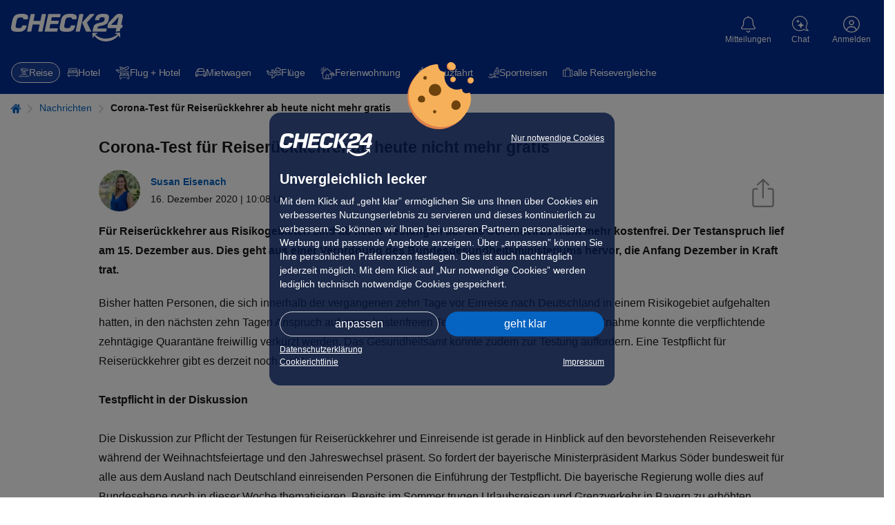

--- FILE ---
content_type: text/html; charset=UTF-8
request_url: https://urlaub.check24.de/news/corona-test-reiserueckkehr-nicht-gratis-67807
body_size: 50528
content:
<!DOCTYPE html><html lang="de" id="c24-html"><!-- aHR0cHM6Ly9qb2JzLmNoZWNrMjQuZGU= --><head><title>Corona-Test für Reiserückkehrer ab heute nicht mehr gratis</title><meta http-equiv="Content-Type" content="text/html; charset=UTF-8"><meta name="Language" content="de"><meta name="viewport" content="width=1024"><meta name="Robots" content="index,follow"><meta name="Description" content="Corona-Tests für Reiserückkehrer aus Risikogebieten sind seit heute nicht mehr kostenfrei. Dieser Anspruch ist zum 15. Dezember ausgelaufen."><meta name="Page-topic" content="urlaub"><meta name="google-site-verification" content="aF0Zu8wttHN_xZQc0Q_M1EPKpmLNvgpy2kpLjULef0o"><meta name="Author" content="Susan Eisenach"><meta name="Publisher" content="CHECK24"><meta name="Copyright" content="CHECK24"><meta property="og:site_name" content="CHECK24"><meta property="og:title" content="Corona-Test für Reiserückkehrer ab heute nicht mehr gratis"><meta property="og:url" content="https://urlaub.check24.de/news/corona-test-reiserueckkehr-nicht-gratis-67807"><meta property="og:description" content="Corona-Tests für Reiserückkehrer aus Risikogebieten sind seit heute nicht mehr kostenfrei. Dieser Anspruch ist zum 15. Dezember ausgelaufen."><meta property="og:image" content="https://cdn1.urlaub.check24.de/ttl=14/di=2/nfc=301/source=aHR0cHM6Ly93d3cuY2hlY2syNC5kZS9pbWdzL2dsb2JhbC9jaGVjazI0XzIwMHgyMDAucG5n!15fb1b/picture.jpg"><meta property="og:image:secure_url" content="https://cdn1.urlaub.check24.de/ttl=14/di=2/nfc=301/source=aHR0cHM6Ly93d3cuY2hlY2syNC5kZS9pbWdzL2dsb2JhbC9jaGVjazI0XzIwMHgyMDAucG5n!15fb1b/picture.jpg"><meta property="og:type" content="website"><meta name="theme-color" content="#022d94"><meta name="supported-media" content="only screen and (min-width: 727px)"><meta name="app-indexing-title" content="Corona-Test für Reiserückkehrer ab heute nicht mehr gratis" /><link href="android-app://de.check24.check24/c24-app-vergleiche/urlaub.check24.de/news/corona-test-reiserueckkehr-nicht-gratis-67807" rel="alternate"><link href="https://urlaub.check24.de/news/corona-test-reiserueckkehr-nicht-gratis-67807" rel="alternate" hreflang="de-DE"><link rel="canonical" href="https://urlaub.check24.de/news/corona-test-reiserueckkehr-nicht-gratis-67807" /><link rel="shortcut icon" href="https://www.check24.de/favicon.ico" /><link rel="apple-touch-icon" sizes="180x180" href="https://www.check24.de/apple-touch-icon.png"><link rel="icon" type="image/png" sizes="32x32" href="https://www.check24.de/favicon-32x32.png"><link rel="icon" type="image/png" sizes="16x16" href="https://www.check24.de/favicon-16x16.png"><link rel="mask-icon" href="https://www.check24.de/safari-pinned-tab.svg" color="#022d94"><meta name="msapplication-TileColor" content="#022d94"><link rel="manifest" href="/xassets/manifest.json" /><link rel="preconnect" href="https://urlaub.check24.de"><link rel="preconnect" href="https://www.googleadservices.com"><link rel="preconnect" href="https://www.google-analytics.com"><link rel="preconnect" href="https://googleads.g.doubleclick.net"><link rel="preconnect" href="https://check24.de"><!-- INLINE STYLE START--><style>.control-panel{position:fixed;bottom:50%;top:50%;left:-350px;z-index:555;height:220px;width:375px;display:flex;transition:left 0.3s ease-in-out}.control-panel-inner{background-color:rgb(255, 255, 255);width:350px;padding:10px 30px;border-style:solid;border-color:rgb(220, 220, 220);border-width:1px 1px 1px 0;flex:0 0 auto;font-size:11px;line-height:16px;box-sizing:border-box}.control-panel-toggle{flex:0 0 auto;background:rgb(5, 99, 193);width:25px;cursor:pointer;z-index:556;display:flex;align-items:center;justify-content:center}.control-panel-toggle::before{font-family:tcms-font-icons;content:"";speak:none;font-style:normal;font-weight:normal;font-variant:normal;text-transform:none;line-height:1;-webkit-font-smoothing:antialiased;font-size:30px;color:rgb(255, 255, 255);flex:0 0 auto}.ck24-articleInfo{position:relative;grid-template-rows:auto;grid-template-columns:auto 1fr auto;margin-bottom:3rem;font-size:1.4rem}.ck24-articleInfo .share-article .share-background-overlay{display:none;background:rgba(0, 0, 0, 0.5);position:fixed;inset:0px;z-index:10024}.ck24-articleInfo .share-article .share-dialog-popup .tooltip{text-align:center;width:100%;font-size:1.2rem;position:absolute;left:0;bottom:-3.3rem;padding:0.5rem 0;pointer-events:none;color:transparent;background:0 0;transition:background 2s,color 2s}.ck24-articleInfo .close-share-layer{position:absolute;top:0.5rem;right:0.5rem;width:2.5rem;height:2.5rem;cursor:pointer;text-align:center;font-size:2.3rem;color:rgb(148, 148, 148);z-index:1}.ck24-articleInfo .share-dialog-popup{position:absolute;top:9.2rem;right:0;padding:1rem;font-size:1.4rem;border-radius:3px;border:1px solid rgb(148, 148, 148);background:rgb(255, 255, 255);min-width:27rem;z-index:10025;display:none}.ck24-articleInfo .share-dialog-popup::after{content:"";position:absolute;top:-13px;right:15px;width:0;height:0;border-width:0 11px 14px;border-color:transparent transparent rgb(255, 255, 255);border-style:solid}.ck24-articleInfo .share-dialog-popup::before{content:"";position:absolute;top:-14px;right:14px;width:0;height:0;border-width:0 12px 14px;border-color:transparent transparent rgb(148, 148, 148);border-style:solid}.ck24-articleInfo .share-dialog-popup p{margin:0;font-size:1.8rem}.ck24-articleInfo .share-dialog-popup ul{list-style:none;margin:0;padding:0}.ck24-articleInfo .share-dialog-popup ul li{padding:5px 0 5px 3px;user-select:none;cursor:pointer;color:rgb(5, 99, 193);text-decoration:none}.ck24-articleInfo .share-dialog-popup ul li:not(:last-child){border-bottom:1px solid rgb(236, 236, 236)}.ck24-articleInfo .share-dialog-popup ul li svg{width:2.1rem;height:auto;margin-right:1.5rem}.ck24-articleInfo .share-dialog-popup ul li svg path{fill:rgb(5, 99, 193)}.ck24-articleInfo .share-dialog-popup ul li a{display:inline-block;width:100%;height:100%}.wt-News{margin-top:4rem}.wt-News .tcms-heading{position:relative;border-bottom:1px solid rgb(148, 148, 148)}.wt-News .tcms-heading::before{content:"";position:absolute;left:0;bottom:0;width:6%;min-width:2.25em;height:0.3rem;background:rgb(148, 148, 148)}.ck24-articleInfo.layout-news{margin-bottom:1.5rem}.ck24-articleInfo picture{align-content:center;margin-right:1.5rem}.ck24-articleInfo img{border-radius:100%}.ck24-articleInfo .share-article{align-self:end}.ck24-articleInfo .share-article-link{height:auto;width:34px;padding-bottom:5px;padding-right:15px;cursor:pointer}.ck24-articleInfo_authorNameWrp{grid-row:1;align-self:end}.ck24-articleInfo_authorNameWrp span{font-weight:700}.ck24-articleInfo_releaseDateWrp{grid-row:2}.wt-Content.layout-news-headline{margin-bottom:1rem;margin-top:1.5rem;text-align:start}.wt-Content.layout-news-intro{font-weight:700;margin-bottom:2rem;text-align:start}.wt-TextWithImage{--wgt-twi-blog-width-thin:994px;--wgt-twi-blog-width-wide:1280px;display:flex;font-size:1.6rem}.wt-TextWithImage .twi-container{display:flex}.wt-TextWithImage .twi-inner{width:100%;display:flex;flex-direction:column;justify-content:center;align-items:center}.wt-TextWithImage .twi-image{display:flex;order:1;flex:0 0 auto;flex-direction:column;align-self:center;padding:0;margin:0 0 1em;width:fit-content;max-width:fit-content;min-width:100%}.wt-TextWithImage .twi-image .twi-image-tag{display:flex;order:1;height:100%;width:100%;max-width:1280px;align-items:center}.wt-TextWithImage .twi-image .twi-image-caption{display:flex;order:2;align-self:flex-start;text-align:left;font-size:0.875em;line-height:1.5;margin-top:0.5em;color:rgb(148, 148, 148)}.wt-TextWithImage .twi-text{display:flex;order:2;flex-direction:column;margin:0}.wt-TextWithImage .empty,.wt-TextWithImage .empty ~ .twi-container{display:block;margin:0!important}.wt-TextWithImage.layout-news{text-align:start}.blog .wt-TextWithImage .twi-container,.thin .wt-TextWithImage .twi-container,.wide .wt-TextWithImage .twi-container{max-width:100%}.gratbar .additionalInfo::before{position:absolute;right:0;top:2px}.gratbar .additionalInfo > span{display:none;border:1px solid rgb(5, 99, 193);background:rgb(244, 244, 244);width:100%;margin-top:15px;padding:15px 15px 50px;font-size:1.4rem;color:rgb(24, 24, 24);position:relative}.gratbar .additionalInfo > span p{margin:10px 0}.gratbar .additionalInfo > span .headline{color:rgb(5, 99, 193);font-weight:700}.gratbar{background:rgb(193, 227, 227);color:rgb(0, 92, 97);font-size:1.4rem;line-height:1.6;padding:0.5rem 1.5rem}.gratbar .tcms-font-icon{vertical-align:middle}.gratbar .tcms-font-icon:not(.additionalInfo){padding-right:5px}.gratbar .icon-error::before,.gratbar .icon-exclamationMark::before,.gratbar .icon-gift::before,.gratbar .icon-question-outlined::before{font-size:1.9rem}.gratbar .icon-points::before{font-size:1.4rem}.gratbar .gratbar-innerwrapper{max-width:1280px;margin:0 auto}.gratbar .gratbar-content{display:inline-block;width:100%;position:relative}.gratbar .gratbar-content .gratbar-text{width:93%;display:inline-block}.gratbar .closeBtn{display:none}.gratbar.goldmember{background:rgb(235, 212, 157);color:rgb(143, 110, 11)}.gratbar.goldmember .gratbar-branding{font-weight:400;display:none}.gratbar.error,.gratbar.exclamationMark{color:rgb(200, 45, 45)}.c24-alert.warning{background:rgb(255, 243, 205);border-color:rgb(255, 238, 186);color:rgb(102, 81, 44)}.c24-alert.success{background:rgb(212, 237, 218);border-color:rgb(195, 230, 203);color:rgb(21, 87, 36)}.c24-alert.info{background:rgb(204, 229, 255);border-color:rgb(184, 218, 255);color:rgb(0, 64, 133)}.c24-alert.error{background:rgb(248, 215, 218);border-color:rgb(245, 198, 203);color:rgb(114, 28, 36)}.c24-alert.news{background:rgb(244, 244, 244);border-color:rgb(148, 148, 148);color:rgb(87, 87, 87)}.c24-alert.newsblue{background:rgb(236, 247, 253);border-color:rgb(184, 218, 255);color:rgb(24, 24, 24)}.c24-alert.black{background:rgb(17, 17, 17);border-color:rgb(24, 24, 24);color:rgb(250, 250, 250)}.c24-alert{box-sizing:border-box;position:relative;padding:1.2rem 1.5rem;font-size:1.4rem;line-height:1.4}.c24-alert a,.c24-alert a:hover{color:rgb(5, 99, 193)}.c24-alert.black a{color:rgb(184, 218, 255)}.c24-alert .c24-alert-content{width:100%}.c24-alert p{margin:0}.c24-alert a{font-weight:700;text-decoration:underline}@font-face{font-family:tcms-font-icons;font-display:swap;src:url("/xassets/dist/4.190.0/fonts/tcms-font-icons.woff2") format("woff2"),url("/xassets/dist/4.190.0/fonts/tcms-font-icons.woff") format("woff");font-style:normal;font-weight:400}html{height:100%;line-height:1.15;text-size-adjust:100%}body{min-width:1024px;position:relative;padding:0;font-family:Verdana,Arial,Helvetica,sans-serif;height:100%;margin:0;background:rgb(255, 255, 255);overflow-wrap:break-word}img{border:0}input,select,textarea{color:rgb(24, 24, 24)}.clearfix::after,.clearfix::before{content:" ";display:block;overflow:hidden;visibility:hidden;width:0;height:0}.clearfix::after{clear:both}.clearfix{zoom:1}#c24-page-and-ads{min-width:1024px;min-height:100%;position:relative;display:flex;flex-direction:column;background-color:rgb(255, 255, 255)}#c24-page-container-content{text-align:center;position:relative;flex:1 0 auto;min-width:0}.c24-page-container{text-align:center;width:100%}#c24-page-container-footer,#c24-page-container-header{flex:0 0 auto}.c24-page{width:100%;padding:0;margin:0 auto;text-align:left}.c24-blocking-layer,.c24-strict-blocking-layer{display:none;position:absolute;top:0;left:0;background-color:rgba(0, 0, 0, 0.5);z-index:20000;width:100%;min-height:100%;cursor:pointer}.c24-strict-blocking-layer{cursor:inherit;position:fixed}.c24-header-hover{min-width:75px}.c24-header-layer{top:72px;font-size:14px}#c24-header{width:100%;min-height:74px;background:rgb(2, 45, 148)}#c24-header,#c24-header *{text-size-adjust:none!important}.c24-header-inner{color:rgb(255, 255, 255);position:relative}#c24-header-top{background:rgb(2, 45, 148);height:74px;padding:0 50px}#c24-header-bottom .c24-header-content,#c24-header-top .c24-header-content{position:relative}#c24-header-top .c24-header-content{display:flex;justify-content:space-between;align-items:flex-start;width:100%;height:74px}.c24-header-skip-link{display:none}.c24-header-components{display:flex;justify-content:flex-end;align-items:flex-start;flex-grow:1}.c24-logo{width:163px;height:44px;flex-shrink:0;margin-top:20px;padding:0;background-size:162px}.c24-cc-logo,.c24-footer-logo,.c24-logo{background-image:url("[data-uri]");background-repeat:no-repeat}#c24-breadcrumb{background:rgb(255, 255, 255);width:100%;overflow:hidden;position:relative;box-sizing:border-box;padding:15px 0}#c24-breadcrumb .c24-breadcrumb-content{position:relative;min-width:994px;width:100%;max-width:1280px;box-sizing:border-box;padding-bottom:10px;font-size:12px;margin:0 auto}#c24-breadcrumb ul{display:inline;list-style:none;margin:0;padding:0}#c24-breadcrumb ul li{color:rgb(5, 99, 193);display:inline}a.c24-button,a.c24-cookie-button,a.c24-cookie-consent-button,button.c24-button,input.c24-button{font-size:13px;padding:5px;font-family:Arial,Helvetica,sans-serif;cursor:pointer;display:inline-block;background:-webkit-gradient(linear, 0 0, 0 100%, from(rgb(5, 99, 193)), to(rgb(5, 99, 193)), to(rgb(5, 99, 193)));text-align:center;vertical-align:middle;color:rgb(255, 255, 255);border-radius:20px;text-decoration:none!important;border:0!important}.c24-contact{color:rgb(255, 255, 255);text-decoration:none;flex-shrink:0;width:max-content;margin:20px 4px}.c24-contact .c24-contact-content{position:relative;text-decoration:none;color:rgb(255, 255, 255);cursor:pointer;height:45px;padding:0;box-sizing:content-box;display:flex;place-items:center;place-content:center;flex-direction:column}.c24-contact .c24-header-icon-label{font-weight:400;white-space:nowrap;position:relative;pointer-events:none;display:flex;flex-direction:column;justify-content:center;margin-top:3px}.c24-contact .c24-contact-icon{display:flex;align-items:center;justify-content:center;flex-shrink:0}.c24-contact .c24-contact-icon-svg{position:relative;height:25px;width:24px;display:block;background-image:url("[data-uri]");background-repeat:no-repeat;filter:brightness(0) saturate(100%) invert(100%) sepia(100%) saturate(0%) hue-rotate(288deg) brightness(102%) contrast(102%)}.c24-cookie-consent-notice *,.c24-cookie-consent-screen *{text-size-adjust:none!important}.c24-cookie-consent-wrapper .c24-cc-logo{margin:0;width:130px;height:34px;float:left}.c24-cookie-consent-wrapper{width:100%;height:100%;display:flex;justify-content:center;align-items:center;position:fixed;z-index:20001;visibility:hidden}.c24-cookie-consent-notice::before,.c24-cookie-consent-screen::before{background-image:url("[data-uri]");background-size:100%;background-repeat:no-repeat;width:96px;height:97px;position:absolute;top:-73px;content:" ";left:calc(50% - 50px)}.c24-cookie-consent-notice,.c24-cookie-consent-screen{background:rgba(4, 20, 60, 0.8);border-radius:16px;padding:30px 35px;box-sizing:border-box;color:rgb(255, 255, 255);width:530px;min-width:530px;max-width:530px;display:flex;flex-flow:column;visibility:hidden;z-index:20001;position:relative}.c24-cookie-consent-wrapper .c24-cookie-consent-notice-title,.c24-cookie-consent-wrapper .c24-cookie-consent-screen-title{margin-top:0;margin-bottom:10px;font-weight:700;font-size:20px;line-height:24px}.c24-cookie-consent-notice-cnt,.c24-cookie-consent-screen-cnt{flex-shrink:0;flex-grow:1}.c24-cookie-consent-notice-cnt div,.c24-cookie-consent-screen-cnt div{font-size:16px;line-height:24px}.c24-cookie-consent-notice a{color:rgb(255, 255, 255);text-decoration:underline}.c24-cookie-consent-notice-text{margin-bottom:30px;flex-shrink:0;flex-grow:1}.c24-cookie-consent-wrapper .c24-cookie-consent-backlink,.c24-cookie-consent-wrapper .c24-cookie-consent-functional,.c24-cookie-consent-wrapper .c24-cookie-consent-imprint{color:rgb(255, 255, 255);text-decoration:underline;float:right;font-size:14px}.c24-cookie-consent-wrapper .c24-cookie-consent-imprint-flex{display:flex;place-content:space-between}.c24-cookie-consent-wrapper .c24-cookie-consent-imprint{line-height:22px}.c24-cookie-consent-wrapper .c24-cookie-consent-backlink,.c24-cookie-consent-wrapper .c24-cookie-consent-functional{line-height:16px}.c24-cookie-consent-notice-buttons,.c24-cookie-consent-screen-buttons{box-sizing:border-box;flex-shrink:0}.c24-cookie-consent-notice-buttons{margin-bottom:15px}.c24-cookie-consent-screen-buttons{margin-top:auto;padding-top:25px}a.c24-cookie-consent-button{text-decoration:none;font-size:18px;color:rgb(255, 255, 255);padding:12px 0;float:right;width:222px;font-weight:400}a.c24-cookie-consent-button-secondary{float:left;box-sizing:border-box;background:rgba(255, 255, 255, 0);padding:11px 0;border:1px solid rgb(220, 220, 220)!important}.c24-cookie-consent-screen-list{box-sizing:border-box;max-height:166px;overflow-y:scroll;border-top:1px solid rgb(255, 255, 255);border-bottom:1px solid rgb(255, 255, 255)}.c24-cookie-consent-screen-list-entry{padding:15px 15px 15px 0;box-sizing:border-box;border-top:1px solid rgb(255, 255, 255)}.c24-cookie-consent-screen-list-entry-header{cursor:pointer;display:flex}.c24-cookie-consent-screen-list-entry:first-child{border-top:none}.c24-cookie-consent-screen-list-entry-header > div:nth-child(1){padding-right:10px;box-sizing:border-box}.c24-cookie-consent-screen-list-entry-header > div:nth-child(2){padding-right:10px;box-sizing:border-box;flex-grow:1;font-size:16px;line-height:18px;font-weight:700;cursor:pointer}.c24-cookie-consent-screen-list-entry-header > div:nth-child(3){color:rgb(24, 24, 24);width:50px}.c24-cookie-consent-screen-list-entry-header input[type="checkbox"]{display:none}.c24-cookie-consent-screen-list-entry-header div:first-child span::before{content:"";display:inline-block;width:18px;height:18px;background:rgb(255, 255, 255);border:1px solid rgb(153, 153, 153);box-sizing:border-box;border-radius:5px}.c24-cookie-consent-screen-list-entry-header input[type="checkbox"]:checked + span::before{background:url("https://www.check24.de/assets/images/web/svg/haken-darkblue.svg") center center/contain no-repeat rgb(255, 255, 255);border:1px solid rgb(153, 153, 153);width:18px;height:18px}.c24-cookie-consent-screen-list-entry-header input[type="checkbox"][disabled]:checked + span::before{background-color:rgb(180, 180, 180);border:1px solid rgb(153, 153, 153)}.c24-cookie-consent-button-more-icon{display:block;width:14px;height:24px;float:right}.c24-cookie-consent-screen-list-entry-content{display:none;box-sizing:border-box;line-height:18px;padding-top:10px}a.c24-cookie-consent-buttonlink{box-sizing:border-box;box-shadow:none;float:left;padding:11px 0;background:0 0!important;border:1px solid rgb(220, 220, 220)!important}body.c24-cc-visible{width:100%;position:fixed;overflow-y:scroll}.c24-cc-visible .c24-cookie-consent-wrapper{visibility:visible}.c24-cc-visible .c24-strict-blocking-layer{display:block}.c24-cc-visible .c24-cookie-consent-notice{visibility:visible}.c24-cc-visible .c24-cookie-consent-screen{display:none}a.c24-cookie-consent-cookielink,a.c24-cookie-consent-cookielink:hover{color:rgb(255, 255, 255);text-decoration:underline}.c24-customer{flex-shrink:0;width:max-content;margin:20px 4px}.c24-customer-guest{min-width:62px;margin:20px 0 20px 6px}.c24-customer .c24-customer-hover-wrapper{display:flex;color:rgb(255, 255, 255);position:relative;cursor:pointer;place-items:center;place-content:center;flex-direction:column;height:45px}.c24-customer-icon{width:24px;height:24px;display:block;float:left;margin-top:1px}.c24-customer-icon.c24-customer-icon-lo{background-image:url("[data-uri]")}.c24-customer-hover{display:block;float:left;max-width:120px;font-size:12px;position:relative;box-sizing:border-box;white-space:nowrap;text-overflow:ellipsis;overflow:hidden;margin-top:4px}.c24-list,ul{list-style:square;padding-left:20px}input,select{font-family:Verdana,Arial,sans-serif}input{padding:2px}.c24-browser-info{width:100%;box-sizing:border-box;padding:0 15px;background-color:rgb(236, 247, 253);display:none}.c24-browser-info-cnt{width:100%;box-sizing:border-box;margin:0 auto;padding:20px 0;position:relative;color:rgb(24, 24, 24);display:flex;justify-content:center;flex-wrap:wrap}.c24-browser-info-text{margin:10px 30px 0 0;padding-left:40px;position:relative}.c24-browser-info-text-icon{width:30px;height:30px;position:absolute;top:-4px;left:0}.c24-browser-info-title{line-height:22px;font-size:18px;margin-bottom:10px;font-weight:700}.c24-browser-info-text-cnt{line-height:19px;font-size:16px;color:rgb(24, 24, 24);margin-bottom:21px}.c24-browser-info-close{line-height:15px;font-size:12px;color:rgb(5, 99, 193);display:inline-block}.c24-browser-info-icons{display:flex;flex-direction:row}.c24-browser-info-icon{width:120px;height:120px;border-radius:7px;background-color:rgb(255, 255, 255);box-shadow:rgba(0, 0, 0, 0.2) 0 1px 2px;display:flex;flex-direction:row;position:relative;margin-right:15px;box-sizing:border-box}.c24-browser-info-icons .c24-browser-info-icon:last-child{margin-right:0}.c24-browser-info-icon span{width:100%;position:absolute;left:0;bottom:20px;text-align:center;color:rgb(24, 24, 24);text-decoration:underline;font-size:12px;line-height:15px;font-weight:700}.c24-browser-info-icon svg{display:block;width:50px;height:50px;margin:22px auto 0}.c24-browser-info .gcsvg-B{clip-path:url("#gcsvg-C")}.c24-browser-info .gcsvg-C{fill:rgb(62, 39, 35)}.c24-browser-info .gcsvg-D{fill-opacity:0.15}.c24-browser-info .gcsvg-E{fill-opacity:0.2}.c24-browser-info .mesvg-0{clip-path:url("#SVGID_2_")}.c24-browser-info .mesvg-1{clip-path:url("#SVGID_4_")}.c24-browser-info .mesvg-2{clip-path:url("#SVGID_6_")}.c24-browser-info .mesvg-3{fill:url("#SVGID_7_")}.c24-browser-info .mesvg-4{opacity:0.35;fill:url("#SVGID_8_")}.c24-browser-info .mesvg-5{fill:url("#SVGID_9_")}.c24-browser-info .mesvg-6{opacity:0.41;fill:url("#SVGID_10_")}.c24-browser-info .mesvg-7{fill:url("#SVGID_11_")}.c24-browser-info .mesvg-8{fill:url("#SVGID_12_")}.c24-notification{flex-shrink:0;width:max-content;margin:20px 4px}.c24-notification-icon{height:45px;position:relative;padding:0;cursor:pointer;box-sizing:content-box;display:flex;place-items:center;place-content:center;flex-direction:column}.c24-notification-icon .c24-notification-icon-svg,.c24-notification-icon .c24-notification-icon-svg-active{display:block;width:21px;height:24px;background-repeat:no-repeat}.c24-notification-label{color:rgb(255, 255, 255);font-size:12px;margin-top:4px;text-align:center}.c24-notification-icon .c24-notification-icon-svg{background-image:url("[data-uri]");filter:brightness(0) saturate(100%) invert(100%) sepia(100%) saturate(0%) hue-rotate(288deg) brightness(102%) contrast(102%)}.c24-notification-count{position:absolute;top:0;left:40px;font-size:11px;height:16px;line-height:16px;font-weight:700;width:16px;text-align:center;color:rgb(255, 255, 255);background-color:rgb(227, 6, 19);border-radius:8px;font-family:Arial,sans-serif;display:none}.c24-notification-layer-hover{visibility:hidden;position:absolute;right:-6px;width:338px;z-index:1003}.c24-notification-layer{background:rgb(255, 255, 255);border-radius:16px;box-shadow:rgba(0, 0, 0, 0.3) 0 1px 8px;z-index:1003;overflow:hidden}.c24-notification-layer .content{font-size:12px;line-height:16px}.c24-notification-layer .content .empty{color:rgb(24, 24, 24);text-align:left;font-size:12px;line-height:16px;padding:16px}.c24-notification-layer .all{text-align:center;padding:15px 0;border-top:1px solid rgb(220, 220, 220);color:rgb(5, 99, 193);cursor:pointer;display:none;margin:0 15px;font-size:12px}body.c24-responsive,body.c24-responsive #c24-page-and-ads,body.c24-responsive.c24-header-transparent .c24-header{min-width:unset}.c24-responsive #c24-header-top{padding:0}.c24-responsive .c24-header-back-wrapper{display:none}.c24-responsive .c24-logo{width:163px;height:44px;flex-shrink:0;margin-top:20px;padding:0;background-size:162px}.c24-responsive .c24-cookie-consent-notice a,.c24-responsive .c24-cookie-consent-notice div,.c24-responsive .c24-cookie-consent-screen a,.c24-responsive .c24-cookie-consent-screen div{-webkit-tap-highlight-color:rgba(255, 255, 255, 0);user-select:none}.c24-responsive .c24-cookie-consent-wrapper .c24-cc-logo{display:block;width:134px;height:34px;float:left;cursor:pointer}.c24-responsive .c24-cookie-consent-wrapper{display:none;overflow-y:scroll;line-height:16px}.c24-responsive.c24-cc-visible .c24-cookie-consent-wrapper{display:flex}.c24-responsive .c24-cookie-consent-notice,.c24-responsive .c24-cookie-consent-screen{visibility:visible;padding:30px 15px 25px;width:calc(100% - 20px);max-width:500px;max-height:calc(100% - 20px);display:none;min-width:unset}.c24-responsive.c24-cc-visible .c24-cookie-consent-screen{display:none}.c24-responsive .c24-cookie-consent-wrapper .c24-cookie-consent-notice-title,.c24-responsive .c24-cookie-consent-wrapper .c24-cookie-consent-screen-title{font-size:20px;line-height:24px}.c24-responsive .c24-cookie-consent-notice-cnt div,.c24-responsive .c24-cookie-consent-screen-cnt div{font-size:14px;line-height:20px}.c24-responsive .c24-cookie-consent-notice .c24-cookie-consent-imprint,.c24-responsive .c24-cookie-consent-notice-cnt .c24-cookie-consent-functional,.c24-responsive .c24-cookie-consent-screen-cnt .c24-cookie-consent-imprint{line-height:15px;font-size:12px}.c24-responsive .c24-cookie-consent-notice .c24-cookie-consent-imprint{line-height:18px}.c24-responsive .c24-cookie-consent-notice-cnt .c24-cookie-consent-functional{max-width:calc(100% - 145px);text-align:right}.c24-responsive .c24-cookie-consent-notice-buttons{margin-bottom:10px}.c24-responsive .c24-cookie-consent-screen-buttons{padding-top:15px}.c24-responsive a.c24-cookie-consent-button{font-size:16px;padding:10px 0;width:calc(50% - 5px);border-radius:20px}.c24-responsive a.c24-cookie-consent-button-secondary{padding:9px 0}.c24-responsive .c24-cookie-consent-screen-list{max-height:225px}.c24-responsive .c24-cookie-consent-screen-list-entry{padding:15px}.c24-responsive .c24-cookie-consent-screen-list-entry-header > div:nth-child(2){font-size:14px;line-height:18px}.c24-responsive .c24-cookie-consent-screen-list-entry-header > div:nth-child(3){width:20px;display:flex;align-items:center;justify-content:flex-end}.c24-responsive .c24-cookie-consent-button-more-icon{height:16px;width:14px}.c24-icon{background-repeat:no-repeat;filter:brightness(0) saturate(100%) invert(100%) sepia(100%) saturate(0%) hue-rotate(288deg) brightness(102%) contrast(102%)}.c24-quickchips{display:block;min-height:52px;position:relative;width:100%;z-index:10;box-sizing:border-box;background:rgb(2, 45, 148)}.c24-quickchips.hidden{display:none!important}.c24-quickchips-container{width:100%;padding:10px 15px;box-sizing:border-box}b,strong{font-weight:bolder}img{border-style:none}button,input,optgroup,select,textarea{font-family:inherit;font-size:100%;line-height:1.15;margin:0}button,input{overflow:visible}button,select{text-transform:none}[type="button"],[type="reset"],[type="submit"],button{appearance:button}[type="checkbox"],[type="radio"]{box-sizing:border-box;padding:0}.tcms-font-icon{outline:0}.tcms-font-icon::after,.tcms-font-icon::before{font-family:tcms-font-icons;speak:none;font-style:normal;font-weight:400;font-variant:normal;text-transform:none;line-height:1;-webkit-font-smoothing:antialiased}.icon-arrowright::before{content:""}.icon-close-slim::before{content:""}.icon-question-outlined::before{content:""}.icon-error::before{content:""}.icon-points::before{content:""}.icon-error::before,.icon-exclamationMark::before{content:""}.tcms-fullwidth-elem,.tcms-infobox{margin-bottom:6rem}.tcms-fullwidth-elem,.tcms-page-side-offset{padding-left:1.6rem;padding-right:1.6rem}.tcms-heading,h1,h2,h3,h4,h5,h6{color:rgb(24, 24, 24);font-weight:400;font-family:Arial,Helvetica,system-ui,-apple-system,sans-serif;font-size:2rem;line-height:1.5;margin:0 0 1.4rem}p{margin:0 0 1.4rem;padding:0}a{background-color:transparent;cursor:pointer;color:rgb(5, 99, 193);text-decoration:none}a *{text-decoration:none}audio,canvas,iframe,svg,video{vertical-align:middle}:root{tab-size:4}picture{line-height:0;display:inline-block}figure{margin:0}#c24-page-container-content :not(.tcms_searchBox_widget *),#c24-page-container-content :not(.tcms_searchBox_widget)::after,#c24-page-container-content :not(.tcms_searchBox_widget)::before,#c24-page-container-header .c24-travel-header-bottom *,#c24-page-container-header .c24-travel-header-bottom::after,#c24-page-container-header .c24-travel-header-bottom::before{box-sizing:border-box}html{font-size:62.5%;text-size-adjust:100%;-webkit-font-smoothing:antialiased}.plainTextStyle,body{color:rgb(24, 24, 24);font-family:Arial,Helvetica,system-ui,-apple-system,sans-serif;font-size:1.6rem;line-height:1.8}.tcms-heading{display:block;border-bottom:0}.tcms-container,.tcms-container-fluid,.tcms-container-thin{width:100%}.tcms-row{display:flex;flex-flow:wrap;margin-top:0;margin-left:0;margin-right:0}.tcms-row .tcms-col-12,.tcms-row [class*=tcms-col]{flex:0 0 100%;max-width:100%}.css-grid{display:grid}.css-grid-col-start-1{grid-column-start:1}.css-grid-row-start-1{grid-row-start:1}.css-grid-col-start-2{grid-column-start:2}.css-grid-col-end-2{grid-column-end:2}.css-grid-col-end-3{grid-column-end:3}.css-grid-row-end-3{grid-row-end:3}.hidden{display:none!important}img.lazyload{opacity:0.001;transition:opacity 0.1s,background 0.1s}img.lazyload.lazyload-noFade,img.lazyload.lazyloaded{opacity:1}.js24BackToTop{opacity:0.001;transform:scale(0);cursor:pointer;position:fixed;right:20px;bottom:40px;font-size:24px;text-align:center;background-color:rgba(87, 87, 87, 0.4);border-radius:50%;width:48px;height:48px;z-index:101;transition:opacity 0.25s ease-in-out,transform 0.3s ease-in-out;will-change:opacity,transform}.js24BackToTop::before{content:"";font-family:tcms-font-icons;speak:none;font-style:normal;font-weight:400;font-variant:normal;text-transform:none;-webkit-font-smoothing:antialiased;line-height:48px;color:rgb(255, 255, 255)}.c24-travel-header-bottom{display:flex;box-sizing:border-box;background-color:rgb(2, 45, 148);justify-content:flex-start;align-items:center;width:100%;-webkit-font-smoothing:subpixel-antialiased}.c24-travel-header-bottom .c24-travel-bubble-ele{font:14px/20px Verdana,Helvetica,system-ui,-apple-system,sans-serif;background:0 0;display:flex;color:rgb(255, 255, 255);text-decoration:none;align-items:center;border:1px solid transparent;border-radius:20px;gap:8px;padding:4px 10px;letter-spacing:-0.32px;user-select:none}.c24-travel-header-bottom .c24-travel-bubble-ele svg{position:relative;height:1.4em;width:auto}.c24-travel-header-bottom .c24-travel-bubble-ele span{white-space:nowrap}.c24-travel-header-bottom .c24-travel-bubble-ele.active,.c24-travel-header-bottom .c24-travel-bubble-ele:hover{text-decoration:none;color:rgb(255, 255, 255)}.c24-travel-header-bottom .c24-travel-bubble-ele.active{background:rgba(236, 247, 253, 0.1);border-color:rgb(255, 255, 255)}.c24-travel-header-bottom .c24-travel-bubble-ele-all-comparisons svg{width:1.5rem;height:1.4rem}.c24-travel-nav{display:flex;flex-wrap:nowrap;align-items:center;height:55px;padding:10px;overflow:auto;gap:8px}.c24-travel-nav .c24-travel-bubble-ele svg{width:1.5rem;height:1.4rem}.c24-travel-nav .c24-travel-bubble-ele.c24-travel-bubble-ele-camper svg,.c24-travel-nav .c24-travel-bubble-ele.c24-travel-bubble-ele-cmx svg,.c24-travel-nav .c24-travel-bubble-ele.c24-travel-bubble-ele-fewo svg,.c24-travel-nav .c24-travel-bubble-ele.c24-travel-bubble-ele-flug svg,.c24-travel-nav .c24-travel-bubble-ele.c24-travel-bubble-ele-kreuzfahrten svg,.c24-travel-nav .c24-travel-bubble-ele.c24-travel-bubble-ele-package svg,.c24-travel-nav .c24-travel-bubble-ele.c24-travel-bubble-ele-transporter svg{width:2.1rem;height:2.1rem}.c24-travel-nav .c24-travel-bubble-ele.c24-travel-bubble-ele-erlebnisse svg,.c24-travel-nav .c24-travel-bubble-ele.c24-travel-bubble-ele-individualtravel svg{width:1.6rem;height:1.6rem}.c24-travel-all-comparisons-wrapper{display:none}.c24-travel-all-comparisons-overlay{display:flex;flex-direction:column;align-items:flex-end;position:absolute;top:calc(100% + 1rem);right:0;padding:1.6rem 1.6rem 2.4rem;width:100%;max-width:32rem;background:rgb(255, 255, 255);border-radius:16px;box-shadow:rgba(0, 0, 0, 0.15) 0 4px 20px;z-index:1000;overflow:hidden;cursor:default}.c24-travel-all-comparisons-overlay-header{display:flex;flex-flow:column wrap}.c24-travel-all-comparisons-overlay-header button{background:none;border:none;padding:4px;cursor:pointer;color:rgb(153, 153, 153);font-size:16px}.c24-travel-all-comparisons-overlay-header button .tcms-font-icon{font-size:16px}.c24-travel-all-comparisons-overlay-close-wrapper{display:flex;justify-content:end}.c24-travel-all-comparisons-overlay-title{flex:1 0 100%;font-size:20px;line-height:24px;color:rgb(24, 24, 24);margin-bottom:10px;padding:8px 0;overflow:hidden;text-overflow:ellipsis;white-space:nowrap}ol.c24-travel-all-links-list{list-style:none;box-sizing:border-box;border:1px solid rgb(205, 205, 205);border-radius:16px;margin:0;padding:0;overflow:hidden}ol.c24-travel-all-links-list li{border-bottom:1px solid rgb(205, 205, 205)}ol.c24-travel-all-links-list li:last-child{border-bottom:none}ol.c24-travel-all-links-list a{position:relative;display:flex;align-items:center;justify-content:space-between;text-decoration:none;padding:10px 12px;font-size:1.6rem;line-height:2rem;color:rgb(24, 24, 24);cursor:pointer}ol.c24-travel-all-links-list a::after{content:"";font-family:tcms-font-icons;speak:none;font-style:normal;font-weight:400;font-variant:normal;text-transform:none;line-height:1;-webkit-font-smoothing:antialiased;font-size:1.2rem;margin-left:1rem}.c24-header .c24-contact-icon,.c24-header-esp .c24-flag,.c24-header-esp .c24-nav .c24-subnav-ele-list{box-sizing:content-box}.c24-header-inner{line-height:1}.c24-contact .c24-header-icon-label{font-size:12px}html body{font-size:1.6rem;line-height:1.8}@media (min-width: 728px){.ck24-articleInfo .share-dialog-popup{top:4.8rem}.ck24-articleInfo{margin-bottom:5rem}.blog .wt-TextWithImage .twi-container,.thin .wt-TextWithImage .twi-container{max-width:var(--wgt-twi-blog-width-thin)}.wt-TextWithImage .twi-text{margin-bottom:0;align-items:flex-start}.wt-TextWithImage .twi-image{max-width:fit-content;min-width:auto}.wt-TextWithImage .twi-inner{flex-direction:row}.wt-TextWithImage{justify-content:center}.c24-responsive .c24-quickchips{z-index:1000}#c24-breadcrumb .c24-breadcrumb-content li:last-child{color:rgb(24, 24, 24);font-weight:700}#c24-breadcrumb .c24-breadcrumb-content li:first-child a span{display:none}#c24-breadcrumb .c24-breadcrumb-content li:first-child a::before{content:"";font-family:tcms-font-icons;speak:none;font-style:normal;font-weight:400;font-variant:normal;text-transform:none;line-height:1;-webkit-font-smoothing:antialiased;font-size:1.6rem;position:absolute;left:0;top:12px}#c24-breadcrumb .c24-breadcrumb-content li:first-child .seperator{margin-left:15px}#c24-breadcrumb .c24-breadcrumb-content li:not(:last-child) .seperator::after{content:"";font-family:tcms-font-icons;speak:none;font-style:normal;font-weight:400;font-variant:normal;text-transform:none;line-height:1;-webkit-font-smoothing:antialiased;color:rgb(180, 180, 180)}#c24-breadcrumb .c24-breadcrumb-content li:not(:last-child) .seperator{padding:0 10px;margin-top:82px;position:relative;top:1px}#c24-breadcrumb .c24-breadcrumb-content li{font-size:1.4rem}#c24-breadcrumb .c24-breadcrumb-content{padding-bottom:0;line-height:4.1rem;max-width:1280px;width:100%;margin:0 auto}#c24-breadcrumb{padding:0 1.5rem;box-sizing:border-box;text-align:left;font-size:1.4rem;position:relative}.plainTextStyle,body{font-family:Verdana,Arial,Helvetica,system-ui,-apple-system,sans-serif;color:rgb(24, 24, 24)}.tcms-heading,h1,h2,h3,h4,h5,h6{font-family:Verdana,Arial,Helvetica,system-ui,-apple-system,sans-serif;margin:0 0 1.2rem}.tcms-fullwidth-elem,.tcms-infobox{margin-bottom:7rem}}@media only screen and (min-width: 772px){.c24-travel-all-comparisons-overlay{right:0;width:43rem}.c24-travel-header-bottom .c24-travel-nav{padding:0;height:50px}.c24-travel-header-bottom .c24-travel-bubble-ele{font-family:Verdana,Arial,Helvetica,system-ui,-apple-system,sans-serif}.c24-travel-header-bottom{background-color:rgb(2, 45, 148);height:42px}}@media (min-width: 992px){.gratbar.goldmember .gratbar-branding{display:inline-block;float:right;font-size:1.4rem;line-height:1.4}.gratbar .gratbar-content .gratbar-text{width:100%;display:inline}.gratbar .gratbar-content{max-height:30px}.gratbar .gratbar-content,.gratbar.goldmember .gratbar-branding{padding-top:0.5rem;padding-bottom:0.5rem}.gratbar .icon-question-outlined::before{line-height:1rem}.gratbar .icon-error::before,.gratbar .icon-exclamationMark::before,.gratbar .icon-question-outlined::before{font-size:1.7rem}.gratbar .icon-points::before{font-size:1.2rem}.gratbar{padding:0 1.5rem;font-size:1.1rem;font-weight:700}.gratbar .additionalInfo > span::after,.gratbar .additionalInfo > span::before{content:"";width:0;height:0;border-style:solid;border-width:0 12px 10px;border-color:transparent transparent rgb(5, 99, 193);position:absolute;top:-11px;right:84.8%}.gratbar .additionalInfo > span{padding:1.5rem;position:absolute;box-shadow:rgba(0, 0, 0, 0.1) 0 0 5px 2px;background:rgb(255, 255, 255);font-weight:400;font-size:1.2rem;line-height:1.6}.gratbar .additionalInfo.icon-question-outlined::before{display:inline-block;position:initial;right:auto;top:auto}.gratbar .additionalInfo.icon-question-outlined{display:inline;padding:0 0 0 0.5rem;line-height:1.1rem}.gratbar .additionalInfo{display:inline-block}.gratbar .gratbar-content.tcms-js-hover{width:auto;padding-right:1rem}.tcms-container,.tcms-container-thin,.tcms-container-thin.tcms-row,.tcms-container.tcms-row{margin-left:auto;margin-right:auto}.tcms-container-thin,.thin .tcms-container{max-width:994px}.tcms-container{max-width:1280px}}@media screen and (min-width: 992px){.c24-wide.c24-fluid-grid .c24-alert.blog,.c24-wide.c24-fluid-grid .c24-alert.thin{max-width:1280px}}@media only screen and (min-width: 1024px){.c24-travel-header-bottom .c24-travel-all-comparisons-wrapper{display:inline-block;position:relative}.c24-travel-header-bottom .c24-travel-nav{overflow:unset}}@media only screen and (min-width: 1024px) and (max-width: 1279px){.c24-travel-header-bottom .c24-travel-nav > a:nth-last-of-type(-n+4){display:none}}@media (min-width: 1025px){.js24BackToTop{background-color:rgb(5, 99, 193)}.tcms-heading,h1,h2,h3,h4,h5,h6{color:rgb(24, 24, 24);font-size:2.3rem;font-weight:700;line-height:1.8}.tcms-fullwidth-elem,.tcms-page-side-offset{padding-left:0;padding-right:0}}@media screen and (min-width: 1025px){.c24-alert.blog,.c24-alert.thin{margin:1.6rem auto 0;border-width:1px;border-style:solid;border-radius:4px}.c24-alert.full{padding:0 1.5rem;line-height:4.2rem}}@media only screen and (min-width: 1279px){.c24-responsive .c24-header-inner,.c24-responsive .c24-quickchips-container{max-width:1280px;margin:0 auto}.c24-responsive .c24-quickchips{padding:0 16px}}@media (min-width: 1280px){.c24-quickchips-container{padding:10px 50px}.c24-responsive:not(.device-mobile) .c24-quickchips-container{padding:10px 0}}@media only screen and (min-width: 1280px){.c24-travel-header-bottom .c24-travel-nav > a:nth-last-of-type(-n+2){display:none}}@media (min-width: 1281px){.c24-wide.c24-fluid-grid .c24-alert.full{padding-left:5rem;padding-right:5rem}}@media only screen and (min-width: 1540px){.c24-travel-header-bottom .c24-travel-nav .c24-travel-bubble-ele.c24-travel-bubble-ele-fewo svg,.c24-travel-header-bottom .c24-travel-nav .c24-travel-bubble-ele.c24-travel-bubble-ele-holidayhome svg{top:-1px}}@media only screen and (max-width: 1312px){.c24-responsive #c24-footer,.c24-responsive .c24-header-inner{margin:0;padding:0 16px}}@media (max-width: 1280px){header #c24-breadcrumb{padding-top:0;padding-bottom:0}}@media only screen and (max-width: 1280px){.c24-responsive .c24-customer-guest{margin:20px 0 20px 6px}.c24-responsive .c24-header-icon{margin:20px 0}#c24-breadcrumb{padding:15px}#c24-header-bottom,#c24-header-top{padding:0 16px}}@media screen and (max-width: 1080px){.c24-browser-info-icon span{width:auto;position:relative;left:auto;bottom:auto;text-align:left;margin-left:10px;line-height:32px}.c24-browser-info-icon svg{display:block;width:30px;height:30px;margin:0;float:left}.c24-browser-info-icons .c24-browser-info-icon:last-child{margin-bottom:0}.c24-browser-info-icon{width:170px;height:36px;padding:3px 10px;margin-bottom:5px}.c24-browser-info-icons{flex-direction:column}}@media screen and (max-width: 1025px){#c24-page-content{overflow-y:visible}}@media screen and (max-width: 910px){.c24-responsive .c24-browser-info-text{margin:0;display:block}.c24-responsive .c24-browser-info-icons{flex-direction:row;margin-top:15px;padding-left:40px}}@media only screen and (max-width: 800px){.control-panel{display:none}}@media only screen and (max-width: 772px){#c24-header *{box-sizing:content-box}}@media only screen and (max-width: 768px){.c24-responsive .c24-quickchips{padding:0;overflow:hidden;height:52px}.c24-responsive .c24-contact .c24-contact-icon{padding-top:0}.c24-responsive .c24-contact .c24-contact-icon-svg{width:24px;height:24px}.c24-responsive .c24-contact-content{height:100%}.c24-responsive .c24-customer-hover{margin-top:4px}.c24-responsive .c24-customer-icon{margin-top:0;width:22px;height:22px}.c24-responsive .c24-customer-hover-wrapper{height:unset}.c24-responsive .c24-customer-guest{width:56px;padding-right:0;padding-left:10px}.c24-responsive .c24-customer{margin:unset}.c24-responsive .c24-activities-count,.c24-responsive .c24-notification-count{left:24px}.c24-responsive .c24-notification-icon-svg{width:22px;height:25px;background-position:90% center;margin-top:-3px}.c24-responsive .c24-notification-label{margin-top:4px}.c24-responsive .c24-notification{z-index:1;margin:unset}.c24-responsive .c24-customer .c24-customer-layer,.c24-responsive .c24-mylists-layer,.c24-responsive .c24-notification-layer-hover{right:0;top:40px}.c24-responsive .c24-cart-content,.c24-responsive .c24-contact-content,.c24-responsive .c24-customer,.c24-responsive .c24-header-inner a.c24-mylists-content,.c24-responsive .c24-notification-icon,.c24-responsive .c24-search-icon,.c24-responsive .c24-search-slim .c24-search-icon{margin-top:0}.c24-responsive .c24-header-hover{min-width:unset;height:100%;margin:unset}.c24-responsive .c24-header-icon-label{line-height:10px;margin-top:2px;font-size:10px!important}.c24-responsive .c24-header-icon{width:62px;box-sizing:border-box;margin:unset;padding:16px 8px}.c24-responsive .c24-logo{display:block;width:106px;height:26px;margin:0 auto;cursor:pointer;position:absolute;top:50%;transform:translateY(-50%);left:10px;background-size:unset}.c24-wide.c24-responsive .c24-site-header #c24-header-top{padding:0;height:70px}.c24-wide.c24-responsive #c24-header{min-height:70px}.c24-responsive #c24-header.c24-nosearch,.c24-responsive #c24-header.c24-search-slim{padding-bottom:0}.c24-responsive #c24-header:not(.c24-payback){height:auto;min-height:70px;position:relative;padding-bottom:52px}.c24-responsive #c24-header-top .c24-header-content{height:70px;position:relative}.c24-responsive .c24-header-components,.c24-responsive .c24-payback .c24-header-components{padding:0 10px}.c24-responsive .c24-header-layer{display:none}.c24-responsive .c24-header-inner{padding:0}.c24-responsive:not(.c24-header-transparent) .c24-site-header{background:rgb(2, 45, 148)}.c24-responsive .c24-header-back{display:block;height:22px;width:11px;box-sizing:border-box}.c24-responsive .c24-header-back-wrapper{display:none;width:27px;float:left;padding-left:10px;position:absolute;cursor:pointer;top:50%;transform:translateY(-50%);box-sizing:border-box}.c24-responsive #c24-breadcrumb,.c24-responsive #c24-customer-salutation,.c24-responsive #c24-header-bottom nav,.c24-responsive .c24-header-payback-ele-title,.c24-responsive .c24-search .c24-search-corner,.c24-responsive .hits-layer{display:none}.c24-responsive #c24-page-and-ads{height:100%;width:100%;z-index:10;top:0;left:0;transition:left 0.2s}body.c24-responsive,body.c24-responsive #c24-page-and-ads{min-width:unset}body.c24-responsive{font-family:Arial,sans-serif}}@media only screen and (max-width: 728px){#c24-page-content{margin:0 auto;width:100%;padding:0}}@media only screen and (max-width: 650px){.c24-responsive .c24-browser-info-icon{width:auto;height:36px;padding:3px 10px;margin-bottom:5px}.c24-responsive .c24-browser-info-icon span{display:none}.c24-responsive .c24-browser-info-cnt{justify-content:normal}}@media screen and (max-height: 500px){.c24-responsive .c24-cookie-consent-screen-cnt{margin-bottom:0!important}.c24-responsive .c24-cookie-consent-screen-list{max-height:120px;overflow-y:auto}.c24-responsive .c24-cookie-consent-notice-cnt div,.c24-responsive .c24-cookie-consent-screen-cnt div{font-size:12px;line-height:16px}.c24-responsive .c24-cookie-consent-notice-cnt{margin-bottom:0!important}.c24-responsive .c24-cookie-consent-notice,.c24-responsive .c24-cookie-consent-screen{padding:19px 15px 25px}.c24-responsive .c24-cookie-consent-notice-text{margin-bottom:15px}.c24-responsive .c24-cookie-consent-wrapper .c24-cookie-consent-notice-title,.c24-responsive .c24-cookie-consent-wrapper .c24-cookie-consent-screen-title{font-size:16px;line-height:20px;margin-bottom:10px}.c24-responsive .c24-cookie-consent-notice::before,.c24-responsive .c24-cookie-consent-screen::before{width:60px;height:61px;top:-43px;left:calc(50% - 30px)}.c24-responsive .c24-cookie-consent-wrapper{font-family:Arial,sans-serif}}@media screen and (max-width: 500px){.js24BackToTop::before{line-height:40px}.js24BackToTop{width:40px;height:40px}}@media only screen and (max-width: 480px){.c24-responsive .c24-cookie-consent-notice::before,.c24-responsive .c24-cookie-consent-screen::before{width:76px;height:77px;top:-56px;left:calc(50% - 36px)}}@media screen and (max-height: 380px){.c24-responsive .c24-cookie-consent-notice::before,.c24-responsive .c24-cookie-consent-screen::before{width:45px;height:52px;top:-15px}.c24-responsive .c24-cookie-consent-screen-list{max-height:80px;min-height:55px}}@media screen and (max-width: 360px){.c24-responsive .c24-customer-expired,.c24-responsive .c24-customer-guest,.c24-responsive .c24-customer-user{width:31px;padding-right:0;padding-left:9px}.c24-responsive #c24-header.c24-nosearch,.c24-responsive #c24-header.c24-search-slim,.c24-wide.c24-responsive #c24-header.c24-nosearch,.c24-wide.c24-responsive #c24-header.c24-search-slim{padding-bottom:0}.c24-responsive #c24-header:not(.c24-payback),.c24-wide.c24-responsive #c24-header:not(.c24-payback){height:auto;min-height:52px;padding-bottom:52px}.c24-responsive #c24-header-top .c24-header-content{height:52px}.c24-responsive .c24-quickchips{padding:0}.c24-responsive .c24-activities-count,.c24-responsive .c24-mylists-count,.c24-responsive .c24-notification-count{left:14px}.c24-responsive .c24-logo{display:block;width:106px;height:26px;margin:0 auto;cursor:pointer;position:absolute;top:50%;transform:translateY(-50%);left:10px}.c24-responsive .c24-header-icon{width:40px;padding:14px 8px}.c24-responsive .c24-cookie-consent-notice::before,.c24-responsive .c24-cookie-consent-screen::before,.c24-responsive .c24-header-icon-label{display:none}.c24-wide.c24-responsive .c24-site-header #c24-header-top{height:52px}}@media screen and (max-width: 350px){.c24-responsive a.c24-cookie-consent-button{font-size:14px}} </style><!-- INLINE STYLE END --><link rel='preload' as='style' href='/xassets/dist/4.190.0/css/core_styles_desktop_de.css'><!-- SPLASH_SCREEN_CSS --><!-- CALLBACK HANDLER FOR ASYNC CALLS --><script type="text/javascript"> window.dataLayer = window.dataLayer || []; /* Variables */ window.TCMS = {}; window.TCMS.showChat = 1; window.TCMS.helper = {}; window.TCMS.debug = {}; window.TCMS.debug.contentHash = "0466ee6e68577742f28fb95bf55d7d6685e27bfd"; window.TCMS.debug.browser = "chrome-131"; window.TCMS.debug.isEs5Required = ""; window.TCMS.version = "4.190.0"; window.TCMS.ck24_TCMS_product = "reise"; window.TCMS.product = "urlaub"; window.TCMS.env = "production"; window.TCMS.viewtype = "desktop"; window.TCMS.externalViewtype = "desktop"; window.TCMS.isMobile = false; window.TCMS.locale = "de_DE"; window.TCMS.language = "de"; window.TCMS.widgets = ["Content","ArticleInfo","TextWithImage","News"]; window.TCMS.widgetsSubPlugins = []; window.TCMS.googleMapsApiKey = "AIzaSyAem2nglTJA9deNSHWa2k0mqKt7fksawO4"; window.TCMS.loginCallbackUrlOpenChat = "https%3A%2F%2Furlaub.check24.de%2Fnews%2Fcorona-test-reiserueckkehr-nicht-gratis-67807%3Fshowchat%3D1"; window.TCMS.loginCallbackUrl = "https%3A%2F%2Furlaub.check24.de%2Fnews%2Fcorona-test-reiserueckkehr-nicht-gratis-67807%3Fshowchat%3D0"; window.TCMS.loginApiProduct = "package"; window.TCMS.fullPageLoginUrl = "https://accounts.check24.de/auth/prepare?callback=https%3A%2F%2Furlaub.check24.de%2Fnews%2Fcorona-test-reiserueckkehr-nicht-gratis-67807%3Fshowchat%3D0&loc=de_DE&api_product=package"; window.TCMS.consentCookie = { 'f': [], 'a': [], 'm': [] }; window.TCMS.modalWindow = { 'content': {} }; window.TCMS.showScrollNavigation = false; window.TCMS.trackingManager = { 'trackingEnabled': true }; window.TCMS.helper.addConsentCookieEvent = function(tag, eventFunc) { var tagObj = window.TCMS.consentCookie[tag] || null; if (tagObj === null) { console.warn('ConsentCookie Function could not be added. Tag "%s" unknown.', tag); } else { if (typeof eventFunc === 'function') { tagObj.push(eventFunc); window.TCMS.helper.checkConsentCookie(); } else { console.warn('ConsentCookie Function could not be added. No function given.'); } } }; window.TCMS.helper.checkConsentCookie = function() { var name = 'c24consent'; var cookie = document.cookie.match('(^|;) ?' + name + '=([^;]*)(;|$)'); var c24consent = cookie ? cookie[2] : null; if (c24consent) { if (c24consent.indexOf('t') > -1) { c24consent = 'f'; } window.dispatchEvent(new CustomEvent('c24consent', { detail: { c24consent: c24consent } })); } }; window.addEventListener('c24consent', function(consent) { /* Listen to the "c24consent" CustomEvent (data format: { "c24consent": "<c24consent-value>" }) */ var tagArray = (consent.detail.c24consent || 'f').split(''); tagArray.forEach(function(tag) { var tagFuncArr = window.TCMS.consentCookie[tag]; if (Array.isArray(tagFuncArr) && tagFuncArr.length > 0) { tagFuncArr.forEach(function(func) { func.apply(); }); window.TCMS.consentCookie[tag] = []; } }); }); var domReadyCollector = function(callback) { if (window.TCMS.domReadyCollectorCallbacks) { window.TCMS.domReadyCollectorCallbacks.push(callback); } else { window.TCMS.domReadyCollectorCallbacks = [callback]; var domReadyFunc = function() { var cbs = window.TCMS.domReadyCollectorCallbacks; cbs.forEach(function(cb) { if (typeof cb === 'function') { cb(); } }); }; document.readyState === 'interactive' || document.readyState === 'complete' ? domReadyFunc() : document.addEventListener('DOMContentLoaded', domReadyFunc); } }; if (typeof _ns === 'undefined') { var _ns = { _env: { agent: { urlaub: null } } }; } _ns._env.currentAgent = 'urlaub'; /* fix MW is crazy */ window.c24mw = {}; window.c24mw.holidays = {}; /* AppSplash Object */ window.c24 = window.c24 || {}; window.c24.appSplashScreen = window.c24.appSplashScreen || {}; window.c24.appSplashScreen.hooks = window.c24.appSplashScreen.hooks || {}; </script><script type="text/javascript"> var isMobileDetected = Boolean(""); var isIOS = !!navigator.userAgent.match(/iPhone|iPad|iPod/i); var isAndroidNative = ( (navigator.userAgent.indexOf('Mozilla/5.0') > -1 && navigator.userAgent.indexOf('Android ') > -1 && navigator.userAgent.indexOf('AppleWebKit') > -1 ) && !(navigator.userAgent.indexOf('Chrome') > -1) ); var isAndroid41 = (navigator.userAgent.indexOf('Android 4.1') > -1 && navigator.userAgent.indexOf('AppleWebKit') > -1 && (navigator.userAgent.indexOf('Chrome') > -1) ); var isAndroid = navigator.userAgent.indexOf('Android') > -1; var isFirefox = navigator.userAgent.indexOf('Firefox') > -1; var isWindowsPhone = !!navigator.userAgent.match(/Windows Phone/i); var isWindowsIE = navigator.userAgent.match(/MSIE /i); var isIE11Plus = navigator.userAgent.match(/Trident.*rv[ :]*(\d+)\./); var isIE7 = navigator.userAgent.match(/MSIE 7/, 'gi') || (!!navigator.userAgent.match(/iPhone|iPad|iPod/i) && !!navigator.userAgent.match(/OS 7_/i)); var isIE8 = navigator.userAgent.match(/MSIE 8/, 'gi') || (!!navigator.userAgent.match(/iPhone|iPad|iPod/i) && !!navigator.userAgent.match(/OS 8_/i)); var isIE9 = navigator.userAgent.match(/MSIE 9/, 'gi'); var isIE10 = navigator.userAgent.match(/MSIE 10/, 'gi'); var isOperaWin = navigator.userAgent.indexOf('OPR/') !== -1 && navigator.userAgent.indexOf('Windows') !== -1; var isSafariWin = navigator.userAgent.indexOf('Safari/') !== -1 && navigator.userAgent.indexOf('Windows') !== -1 && navigator.userAgent.indexOf('OPR') === -1 && navigator.userAgent.indexOf('Chrome/') === -1; var isSafariMac = navigator.userAgent.indexOf('Safari/') !== -1 && navigator.userAgent.indexOf('Mac OS') !== -1 && navigator.userAgent.indexOf('OPR') === -1; </script><script type="application/ld+json">{"@context":"https:\/\/schema.org","@type":"NewsArticle","mainEntityOfPage":{"@type":"WebPage","url":"https:\/\/urlaub.check24.de\/news\/corona-test-reiserueckkehr-nicht-gratis-67807"},"headline":"Corona-Test für Reiserückkehrer ab heute nicht mehr gratis","datePublished":"2020-12-16T10:08:00+01:00","dateModified":"2020-12-16T10:08:00+01:00","keywords":["Travel","Corona Test Kosten","Corona Test Reiserückkehr"],"publisher":{"@type":"Organization","name":"CHECK24","url":"https:\/\/www.check24.de","logo":{"@type":"ImageObject","url":"https:\/\/www.check24.de\/assets\/images\/web\/misc\/download\/Logo_Check24.png","width":244,"height":60}},"author":{"@type":"Person","name":"Susan Eisenach","url":"https:\/\/urlaub.check24.de\/redaktion\/susan-eisenach"},"articleBody":"Bisher hatten Personen, die sich innerhalb der vergangenen zehn Tage vor Einreise nach Deutschland in einem Risikogebiet aufgehalten hatten, in den nächsten zehn Tagen Anspruch auf einen kostenfreien Test auf COVID-19. Mit dieser Maßnahme konnte die verpflichtende zehntägige Quarantäne freiwillig verkürzt werden. Das Gesundheitsamt konnte zudem zur Testung auffordern. Eine Testpflicht für Reiserückkehrer gibt es derzeit noch nicht. Testpflicht in der DiskussionDie Diskussion zur Pflicht der Testungen für Reiserückkehrer und Einreisende ist gerade in Hinblick auf den bevorstehenden Reiseverkehr während der Weihnachtsfeiertage und den Jahreswechsel präsent. So fordert der bayerische Ministerpräsident Markus Söder bundesweit für alle aus dem Ausland nach Deutschland einreisenden Personen die Einführung der Testpflicht. Die bayerische Regierung wolle dies auf Bundesebene noch in dieser Woche thematisieren. Bereits im Sommer trugen Urlaubsreisen und Grenzverkehr in Bayern zu erhöhten Infektionszahlen bei. Grenzregionen anderer Bundesländer, wie zum Beispiel in Sachsen, weisen seit Wochen ebenfalls Spitzenwerte auf. Generelle Regelungen bei Reiserückkehr Reiserückkehrer müssen sich vor ihrer Ankunft in Deutschland grundsätzlich online anmelden und den Nachweis darüber mit sich führen. Zudem sehen die Regelungen vor, dass sich Einreisende in Deutschland direkt an ihren Zielort begeben. Vorgeschrieben ist daran anschließend eine Quarantäne für zehn Tage, die frühestens nach fünf Tagen durch ein negatives Corona-Testergebnis vorzeitig beendet werden kann. Ergänzend ist es ratsam, dass sich Reiserückkehrer über mitunter abweichende oder ergänzende Maßnahmen im jeweiligen Bundesland informieren."}</script><script type="application/ld+json">{"@type":"BreadcrumbList","itemListElement":[{"@type":"ListItem","position":1,"name":"Startseite","item":"https:\/\/www.check24.de"},{"@type":"ListItem","position":2,"name":"Reisen","item":"https:\/\/urlaub.check24.de"},{"@type":"ListItem","position":3,"name":"Nachrichten","item":"https:\/\/urlaub.check24.de\/news"},{"@type":"ListItem","position":4,"name":"Corona-Test für Reiserückkehrer ab heute nicht mehr gratis","item":"https:\/\/urlaub.check24.de\/news\/corona-test-reiserueckkehr-nicht-gratis-67807"}],"@context":"https:\/\/schema.org"}</script></head><body class="c24-body c24-wide c24-fluid-grid c24-responsive urlaub c24-cc-visible  thin desktop"><!-- SPLASH_SCREEN_HTML --><div class="c24-blocking-layer"></div><div class="c24-cookie-consent-wrapper" data-nosnippet><div class="c24-cookie-consent-notice"><div class="c24-cookie-consent-notice-cnt clearfix" style="margin-bottom: 20px;"><div class="c24-cc-logo"></div><a class="c24-cookie-consent-functional" onclick="Check24.cookieBanner.c24consent.giveConsent('f')">Nur notwendige Cookies</a></div><div class="c24-cookie-consent-notice-cnt"><div class="c24-cookie-consent-notice-text"><div class="c24-cookie-consent-notice-title">Unvergleichlich lecker</div><div> Mit dem Klick auf &bdquo;geht klar&rdquo; erm&ouml;glichen Sie uns Ihnen &uuml;ber Cookies ein verbessertes Nutzungserlebnis zu servieren und dieses kontinuierlich zu verbessern. So k&ouml;nnen wir Ihnen bei unseren Partnern personalisierte Werbung und passende Angebote anzeigen. &Uuml;ber &bdquo;anpassen&rdquo; k&ouml;nnen Sie Ihre pers&ouml;nlichen Pr&auml;ferenzen festlegen. Dies ist auch nachtr&auml;glich jederzeit m&ouml;glich. Mit dem Klick auf &bdquo;Nur notwendige Cookies&rdquo; werden lediglich technisch notwendige Cookies gespeichert. </div></div></div><div class="c24-cookie-consent-notice-buttons clearfix"><a class="c24-cookie-consent-button c24-cookie-consent-button-secondary" onclick="Check24.cookieBanner.c24consent.showConsentScreen()">anpassen</a><a class="c24-cookie-consent-button" onclick="Check24.cookieBanner.c24consent.giveConsent('fam')">geht klar</a></div><a class="c24-cookie-consent-imprint" href="https://www.check24.de/unternehmen/impressum/#cookies" target="_blank" rel="noopener noreferrer">Datenschutzerkl&auml;rung</a><div class="c24-cookie-consent-imprint-flex"><a class="c24-cookie-consent-imprint" href="https://www.check24.de/unternehmen/cookiehinweis/" target="_blank" rel="noopener noreferrer">Cookierichtlinie</a><a class="c24-cookie-consent-imprint" href="https://www.check24.de/unternehmen/impressum/" target="_blank" rel="noopener noreferrer">Impressum</a></div></div><div class="c24-cookie-consent-screen"><div class="c24-cookie-consent-screen-cnt clearfix" style="margin-bottom: 20px;"><div class="c24-cc-logo"></div><a class="c24-cookie-consent-backlink" onclick="Check24.cookieBanner.c24consent.showNoticeScreen()">&laquo; zur&uuml;ck</a></div><div class="c24-cookie-consent-screen-cnt" onclick="event.stopPropagation(); window.event.cancelBubble = true"><div class="c24-cookie-consent-screen-header"><div><div class="c24-cookie-consent-screen-title">Ihre Cookie-Pr&auml;ferenzen verwalten</div><div style="margin-bottom: 20px;">W&auml;hlen Sie, welche Cookies Sie auf check24.de akzeptieren.<br />Die Cookierichtlinie finden Sie <a class="c24-cookie-consent-cookielink" href="https://www.check24.de/unternehmen/cookiehinweis/" target="_blank">hier.</a></div></div></div><div class="c24-cookie-consent-screen-list"><div class="c24-cookie-consent-screen-list-entry"><div class="c24-cookie-consent-screen-list-entry-header"><div style="cursor: initial"><input id="check24-cookie-functional" type="checkbox" checked="checked" disabled="disabled"/><span></span></div><div style="cursor: initial">Notwendig</div><div onclick="Check24.cookieBanner.c24consent.toggleDescriptionText('c24-cookie-functional-text', 'c24-cookie-consent-functional-more-icon')"><span class="c24-cookie-consent-button-more-icon" id="c24-cookie-consent-functional-more-icon"><svg version="1.1" xmlns="http://www.w3.org/2000/svg" x="0px" y="0px" viewBox="0 0 189.5 100" xml:space="preserve"><polygon fill="#b4b4b4" points="0,0 189.5,0 89.5,100" /></svg></span></div></div><div class="c24-cookie-consent-screen-list-entry-content" id="c24-cookie-functional-text"> Diese Cookies und andere Informationen sind f&uuml;r die Funktion unserer Services unbedingt erforderlich. Sie garantieren, dass unser Service sicher und so wie von Ihnen gew&uuml;nscht funktioniert. Daher kann man sie nicht deaktivieren.<br /><br /><a class="c24-cookie-consent-cookielink" href="https://www.check24.de/unternehmen/cookiehinweis/" target="_blank">Zur Cookierichtlinie</a></div></div><div class="c24-cookie-consent-screen-list-entry"><div class="c24-cookie-consent-screen-list-entry-header"><div onclick="Check24.cookieBanner.c24consent.toggleCheckbox('check24-cookie-analytics')"><input id="check24-cookie-analytics" type="checkbox"/><span></span></div><div onclick="Check24.cookieBanner.c24consent.toggleCheckbox('check24-cookie-analytics')">Analytisch</div><div onclick="Check24.cookieBanner.c24consent.toggleDescriptionText('c24-cookie-analytics-text', 'c24-cookie-consent-analytics-more-icon')"><span class="c24-cookie-consent-button-more-icon" id="c24-cookie-consent-analytics-more-icon"><svg version="1.1" xmlns="http://www.w3.org/2000/svg" x="0px" y="0px" viewBox="0 0 189.5 100" xml:space="preserve"><polygon fill="#b4b4b4" points="0,0 189.5,0 89.5,100" /></svg></span></div></div><div class="c24-cookie-consent-screen-list-entry-content" id="c24-cookie-analytics-text"> Wir m&ouml;chten f&uuml;r Sie unseren Service so gut wie m&ouml;glich machen. Daher verbessern wir unsere Services und Ihr Nutzungserlebnis stetig. Um dies zu tun, m&ouml;chten wir die Nutzung des Services analysieren und in statistischer Form auswerten.<br /><br /><a class="c24-cookie-consent-cookielink" href="https://www.check24.de/unternehmen/cookiehinweis/" target="_blank">Zur Cookierichtlinie</a></div></div><div class="c24-cookie-consent-screen-list-entry"><div class="c24-cookie-consent-screen-list-entry-header"><div onclick="Check24.cookieBanner.c24consent.toggleCheckbox('check24-cookie-marketing')"><input id="check24-cookie-marketing" type="checkbox"/><span></span></div><div onclick="Check24.cookieBanner.c24consent.toggleCheckbox('check24-cookie-marketing')">Marketing</div><div onclick="Check24.cookieBanner.c24consent.toggleDescriptionText('c24-cookie-marketing-text', 'c24-cookie-consent-marketing-more-icon')"><span class="c24-cookie-consent-button-more-icon" id="c24-cookie-consent-marketing-more-icon"><svg version="1.1" xmlns="http://www.w3.org/2000/svg" x="0px" y="0px" viewBox="0 0 189.5 100" xml:space="preserve"><polygon fill="#b4b4b4" points="0,0 189.5,0 89.5,100" /></svg></span></div></div><div class="c24-cookie-consent-screen-list-entry-content" id="c24-cookie-marketing-text"> Um Ihnen unser Angebot kostenfrei anbieten zu k&ouml;nnen, finanzieren wir uns u.a. durch Werbeeinblendungen und richten werbliche und nicht-werbliche Inhalte auf Ihre Interessen aus. Daf&uuml;r arbeiten wir mit ausgew&auml;hlten Partnern zusammen. Ihre Einstellungen k&ouml;nnen Sie jederzeit mit Klick auf Datenschutz im unteren Bereich unserer Webseite anpassen. Ausf&uuml;hrlichere Informationen zu den folgenden ausgef&uuml;hrten Verarbeitungszwecken finden Sie ebenfalls in unserer Datenschutzerkl&auml;rung. <br /><br /><a class="c24-cookie-consent-cookielink" href="https://www.check24.de/unternehmen/cookiehinweis/" target="_blank">Zur Cookierichtlinie</a></div></div></div></div><div class="c24-cookie-consent-screen-buttons clearfix"><a class="c24-cookie-consent-button c24-cookie-consent-buttonlink" onclick="Check24.cookieBanner.c24consent.giveConsent(Check24.cookieBanner.c24consent.getConfiguredConsent())">Auswahl speichern</a><a class="c24-cookie-consent-button" onclick="Check24.cookieBanner.c24consent.giveConsent('fam')">alle akzeptieren</a></div></div><div class="c24-strict-blocking-layer"></div></div><div id="c24-page-and-ads">
    <script type="text/javascript">
        /**
         *
         * @param {string} gtmCodeId
         */
        const googleTagManager = (gtmCodeId) => {

            return (function(w, d, s, l, i) {
                w[l] = w[l] || [];
                w[l].push({
                    'gtm.start':
                        new Date().getTime(),
                    event: 'gtm.js'
                });
                var f = d.getElementsByTagName(s)[0],
                    j = d.createElement(s),
                    dl = l != 'dataLayer' ? '&l=' + l : '';
                j.async = true;
                j.src =
                    '//www.googletagmanager.com/gtm.js?id=' + i + dl;
                f.parentNode.insertBefore(j, f);
            })(window, document, 'script', 'dataLayer', 'GTM-' + gtmCodeId);
        };
    </script>

    
        <script type="text/javascript">
            (function() {
                var serializeForm = function serializeArray(form) {
                    var result = {};
                    if (form) {
                        var elements = form.querySelectorAll('input, select, textarea');
                        for (var i = 0; i < elements.length; ++i) {
                            var element = elements[i];
                            var name = element.name;
                            var value = element.value;

                            if (name) {
                                result[name] = value;
                            }
                        }
                    }
                    return result;
                };

                var parseDate = function parseDate(a) {
                    var e = a.match(/(\d+)/g);
                    return new Date(e[2], e[1] - 1, e[0]);
                };

                var GTMDateString = function GTMDateString(d) {
                    function pad(n) {
                        return n < 10 ? '0' + n : n;
                    }

                    return d.getFullYear() + '_' + pad(d.getMonth() + 1) + '_' + pad(d.getDate());
                };

                var isSet = function(value) {
                    return value !== undefined && value.length;
                };

                dataLayer.push({
                    'areaid': "seo_infopage",
                    'remote_id': "74129225256bbe05deaf516d5ad82c6c",
                    'pid': "CH24_R_NATURAL",
                    'tid': "CH24_R_NATURAL",
                    'device': "Mozilla%2F5.0+%28Macintosh%3B+Intel+Mac+OS+X+10_15_7%29+AppleWebKit%2F537.36+%28KHTML%2C+like+Gecko%29+Chrome%2F131.0.0.0+Safari%2F537.36%3B+ClaudeBot%2F1.0%3B+%2Bclaudebot%40anthropic.com%29",
                                        'wpset': "natural",
                    'deviceoutput': "desktop",
                    'devicetype': "desktop",
                    'pagePool': "pauschalreisen\/",
                    'pageArea': 'package\/',
                    'pageScope': "news\/corona-test-reiserueckkehr-nicht-gratis-67807\/",
                    'Partner': "Check_00000",
                    'land': "DE",
                    'customerLoginStatus': "logged-out"
                    ,"TID1":"null","TID2":"null","TID3":"null","TID4":"null","TID5":"null"                                    });

            })();

            googleTagManager('QQNTB');

        </script>

        <noscript>
            <iframe src="https://www.googletagmanager.com/ns.html?id=GTM-QQNTB" height="0" width="0"
                style="display:none;visibility:hidden"></iframe>
        </noscript>

    <div class="c24-page-container" id="c24-page-container-header"><div class="c24-page"><!-- CTS_APP_BANNER --><header class="c24-site-header"><div id="c24-header" class="c24-header c24-nosearch "><div class="c24-header-inner"><a class="c24-header-skip-container" tabindex="0" href="#c24-page-container-content"><div class="c24-header-skip-link"><span>Zum Hauptinhalt</span></div></a><div id="c24-header-top"><div class="c24-header-content clearfix"><a class="c24-header-back-wrapper" href=""><span class="c24-header-back"><svg version="1.1" xmlns="https://www.w3.org/2000/svg" x="0px" y="0px" viewbox="0 0 58.2 100" xml:space="preserve"><polygon fill="#FFFFFF" points="16.4,50 58.2,8.2 50,0 0,50 50,100 58.2,91.8 "></polygon></svg></span></a><a href="https://www.check24.de/" class="c24-logo" title="CHECK24 - Deutschlands größtes Vergleichsportal" tabindex="0"></a><div class="c24-header-components"><div class="c24-notification c24-header-icon"><a class="c24-notification-icon c24-header-hover" href="https://newsfeed.check24.de/" tabindex="0"><div><span class="c24-notification-icon-svg"></span><div class="c24-notification-count"></div></div><div class="c24-notification-label c24-header-icon-label">Mitteilungen</div></a><div class="c24-notification-layer-hover c24-header-layer"><div class="c24-notification-layer"><div class="content"></div><a class="all"></a></div></div></div><div class="c24-contact c24-header-hover c24-header-icon clearfix"><a class="c24-contact-content clearfix" href="https://www.check24.de/unternehmen/kontakt/" tabindex="0"><span class="c24-contact-icon"><span class="c24-contact-icon-svg"></span></span><div class="c24-header-icon-label">Chat</div></a></div>

    <div class="c24-customer c24-customer-guest c24-header-hover c24-header-icon" data-testid="user_not_logged">
        <a class="c24-customer-hover-wrapper c24-login-opener"
           href="https://accounts.check24.de/auth/prepare?callback=https%3A%2F%2Furlaub.check24.de%2Fnews%2Fcorona-test-reiserueckkehr-nicht-gratis-67807%3Fshowchat%3D0&loc=de_DE&api_product=package"
           tabindex="0">
            <div class="c24-customer-icon c24-customer-icon-lo c24-icon"></div>
            <div class="c24-customer-hover c24-header-icon-label">
                Anmelden
            </div>
        </a>
    </div>

</div></div></div></div></div><div id="c24-quickchips" class="c24-quickchips"><div class="c24-quickchips-container">
<div class="c24-travel-header-bottom">
    <nav class="c24-travel-nav">
                                    <a id="c24-travel-bubble-ele-urlaub"
                    class="js-c24-travel-toggle-ele c24-travel-bubble-ele c24-travel-bubble-ele-urlaub active"
                    data-type="urlaub" href="https://urlaub.check24.de?travelToggle=1"
                    title="Reise">
                    <svg fill="#fff" xmlns="http://www.w3.org/2000/svg" viewBox="0 0 248.49 213.34"><path d="M243.23,200.88c-6.27-1.26-12.86-4.23-19.59-8.81-3.91-2.68-7.55-5.76-11.46-9.69-1.15-1.17-2.69-1.82-4.38-1.83-1.67,0-3.24.65-4.45,1.84-4.03,4.04-7.55,7.03-11.41,9.68-9.04,6.18-18.01,9.45-25.92,9.45-9.97,0-19.6-5.14-25.92-9.44-3.91-2.68-7.56-5.77-11.47-9.7-2.41-2.42-6.37-2.42-8.82,0-4.03,4.04-7.55,7.03-11.41,9.68-9.04,6.18-18.01,9.45-25.92,9.45-9.97,0-19.59-5.13-25.87-9.41l-.26-.2c-3.83-2.67-7.41-5.72-11.25-9.58-2.42-2.43-6.4-2.43-8.87,0-4.03,4.05-7.55,7.03-11.41,9.68-4.63,3.18-11.77,7.29-19.56,8.82-2.61.55-5.26,2.71-5.26,5.8,0,1.89.82,3.71,2.18,4.86.85.72,2.29,1.51,4.27,1.16,10.26-1.78,19.28-6.88,25.03-10.83,2.99-2.02,5.85-4.25,8.52-6.61l.7-.62.7.61c2.77,2.41,5.64,4.63,8.52,6.61,7.67,5.26,19.54,11.52,32.56,11.52,10.39,0,21.35-3.88,32.56-11.52,2.98-2.02,5.85-4.25,8.51-6.6l.7-.62.7.62c1.74,1.54,4.64,3.94,8.51,6.6,7.67,5.26,19.54,11.52,32.56,11.52,10.35,0,21.3-3.86,32.56-11.48,2.98-2.02,5.84-4.24,8.5-6.6l.7-.62.7.62c1.74,1.54,4.63,3.94,8.51,6.6,5.76,3.96,14.79,9.06,25.04,10.84,1.99.35,3.42-.44,4.28-1.16,1.37-1.15,2.18-2.97,2.18-4.86,0-3.13-2.65-5.29-5.27-5.8h.01ZM55.93,51.26h30.81c-8,9.75-12.94,20.68-14.31,31.71-1.33,10.68.61,21.16,5.47,29.51,1.73,2.96,4.5,4.83,7.81,5.25,3.58.46,7.43-.88,10.04-3.49l35.23-35.38c-.14,1.36-.29,2.81-.47,4.38-2.51,21.1-8.17,42.27-16.4,61.26h-15.65c-20.45,0-39.02,11.27-48.6,29.46.69.49,1.35,1.03,1.97,1.65,2.49,2.5,4.84,4.6,7.22,6.46l.02-.05c6.96-15.59,22.43-25.67,39.39-25.67h52.34c16.77,0,32.17,9.92,39.21,25.27l.02.04c2.13-1.7,4.26-3.64,6.6-5.99.79-.78,1.65-1.47,2.55-2.06-8.47-15.76-23.85-26.41-41.38-28.66,6.39-22.11,8.25-45.32,5.55-69-.42-3.76-.98-7.54-1.69-11.55h57.83c3.7,0,7.37-1.78,9.57-4.65,2.03-2.64,2.67-5.92,1.81-9.25-4.83-18.6-24.39-37.37-57.18-37.37-9.44,0-18.2,1.55-26.04,4.6C136.76,6.29,120.47,0,101.72,0c-32.79,0-52.35,18.77-57.18,37.37-.86,3.33-.22,6.61,1.81,9.25,2.21,2.87,5.88,4.65,9.57,4.65h0ZM145.63,144.51h-18.68c7.66-18.93,12.81-39.06,15.31-59.85.76-6.29,1.24-12.52,1.42-18.53l1.72-1.72h4.31c.79,4.1,1.45,8.43,1.95,12.89,1.81,15.94,2.22,40.49-6.02,67.22h0ZM101.72,11.85c23.06,0,34.76,10.48,39.68,16.73,1.71,2.16,4.66,2.84,7.18,1.65,7.23-3.48,15.67-5.24,25.11-5.24,29.28,0,42.21,16.95,45.47,27.56h-13.39v-7.21c0-3.27-2.65-5.93-5.91-5.93s-5.91,2.66-5.91,5.93v7.25h-51.05c-1.6,0-3.09.61-4.2,1.72l-16.41,16.48-3.32-3.34c-1.11-1.12-2.6-1.73-4.18-1.73s-3.07.61-4.18,1.73c-1.11,1.12-1.72,2.6-1.72,4.19s.61,3.07,1.72,4.19l3.33,3.35-26.34,26.44c-5.17-9.78-7.97-30.91,12.79-51.75,4.44-4.46,9.16-8.08,14.05-10.79,2.85-1.65,3.85-5.28,2.23-8.09-1.07-1.85-3.04-3-5.16-3-.99,0-1.97.25-2.85.73-3.35,1.84-6.69,4.09-9.93,6.69h-10.74v-7.21c0-3.27-2.65-5.93-5.91-5.93s-5.91,2.66-5.91,5.93v7.21h-19.94c3.23-10.6,16.13-27.56,45.47-27.56h.02Z"/></svg>
                    <span>Reise</span>
                </a>
                                                <a id="c24-travel-bubble-ele-hotel"
                    class="js-c24-travel-toggle-ele c24-travel-bubble-ele c24-travel-bubble-ele-hotel"
                    data-type="hotel" href="https://hotel.check24.de?travelToggle=1"
                    title="Hotel">
                    <svg fill="#fff" xmlns="http://www.w3.org/2000/svg" viewBox="0 0 230.4 194.01"><path d="M225.85,106.01v-9.01c0-9.25-5.34-17.73-13.65-21.77V24.2c0-13.34-10.86-24.2-24.2-24.2H42.4c-13.34,0-24.2,10.86-24.2,24.2v51.03c-8.31,4.04-13.65,12.52-13.65,21.77v9.01c-2.94,3.27-4.55,7.45-4.55,11.83v35.88c0,5.71,3.7,10.69,9.1,12.38v13.2c0,8.11,6.6,14.71,14.71,14.71h5.33c8.11,0,14.71-6.6,14.71-14.71v-12.59h142.7v12.59c0,8.11,6.6,14.71,14.71,14.71h5.33c8.11,0,14.71-6.6,14.71-14.71v-13.2c5.4-1.69,9.1-6.67,9.1-12.38v-35.88c0-4.37-1.61-8.56-4.55-11.83h0ZM206.59,182h-5.33c-1.49,0-2.71-1.22-2.71-2.71v-12.59h10.75v12.59c0,1.49-1.22,2.71-2.71,2.71h0ZM29.14,182h-5.33c-1.49,0-2.71-1.22-2.71-2.71v-12.59h10.75v12.59c0,1.49-1.22,2.71-2.71,2.71ZM218.4,117.84v35.88c0,.54-.44.99-.99.99H12.99c-.55,0-.99-.44-.99-.99v-35.88c0-3.16,2.57-5.73,5.74-5.73h194.93c3.16,0,5.74,2.57,5.74,5.73h-.01ZM130.3,60.6c0-6.73,5.47-12.2,12.2-12.2h27.3c6.73,0,12.2,5.47,12.2,12.2v12.2h-51.7v-12.2ZM48.4,60.6c0-6.73,5.47-12.2,12.2-12.2h27.3c6.73,0,12.2,5.47,12.2,12.2v12.2h-51.7v-12.2ZM200.2,72.8h-6.2v-12.2c0-13.34-10.86-24.2-24.2-24.2h-27.3c-13.34,0-24.2,10.86-24.2,24.2v12.2h-6.2v-12.2c0-13.34-10.86-24.2-24.2-24.2h-27.3c-13.34,0-24.2,10.86-24.2,24.2v12.2h-6.2V24.2c0-6.73,5.47-12.2,12.2-12.2h145.6c6.73,0,12.2,5.47,12.2,12.2v48.6h0ZM201.65,84.8c6.73,0,12.2,5.47,12.2,12.2v3.1H16.55v-3.1c0-6.73,5.47-12.2,12.2-12.2h172.9Z"/></svg>
                    <span>Hotel</span>
                </a>
                                                <a id="c24-travel-bubble-ele-cmx"
                    class="js-c24-travel-toggle-ele c24-travel-bubble-ele c24-travel-bubble-ele-cmx"
                    data-type="cmx" href="https://flug-unterkunft.check24.de/?travelToggle=1"
                    title="Flug + Hotel">
                    <svg fill="#fff" xmlns="http://www.w3.org/2000/svg" viewBox="0 0 100 100"><path d="M93.912 10.558c-1.931-4.404-9.998-6.711-17.94-3.225-2.515 1.106-9.675 4.436-17.888 8.287L40.958 7.323h-.01a3.95 3.95 0 0 0-2.463-.292L31.9 8.482a3.86 3.86 0 0 0-2.776 2.411 3.79 3.79 0 0 0 .553 3.601l8.109 10.666c-3.006 1.43-5.719 2.693-7.89 3.705-2.077.981-3.674 1.743-4.623 2.181L13.814 25.64c-.772-.376-1.649-.449-2.526-.25l-4.957 1.294a3.8 3.8 0 0 0-1.566 6.502L17.8 44.938l.052.042c.271.219 2.578 2.108 5.782 2.734 2.077.417 4.477.344 6.919-.167v-2.88c0-.574.063-1.127.198-1.659-2.223.605-4.425.762-6.199.417-2.014-.407-3.621-1.638-3.82-1.805L8.438 30.609l3.715-.96 11.512 5.406a3.76 3.76 0 0 0 3.246.01c.887-.428 2.578-1.211 4.853-2.275 12.096-5.709 40.431-19.068 45.942-21.489 2.807-1.232 5.792-1.607 8.412-1.106 2.181.438 3.507 1.398 3.82 2.087.334.751.136 2.369-1.012 4.279-1.409 2.286-3.695 4.206-6.512 5.437-2.421 1.065-9.612 4.028-16.782 6.972a3.74 3.74 0 0 0-2.213 2.411l-.908 3.006h4.519l.449-1.482c7.42-3.048 14.215-5.844 16.657-6.919 7.932-3.486 11.72-11.011 9.779-15.425Zm-52.11 12.711L33.651 12.54l5.584-1.221 13.776 6.679c-3.768 1.774-7.608 3.58-11.209 5.27Zm24.251-3.849c-1.419.651-2.044 2.336-1.393 3.755s2.336 2.044 3.755 1.392 2.044-2.336 1.393-3.755-2.336-2.044-3.755-1.393Zm-10.061 4.618c-1.419.651-2.044 2.336-1.393 3.755s2.336 2.044 3.755 1.392 2.044-2.336 1.393-3.755-2.336-2.044-3.755-1.393ZM45.93 28.656c-1.419.651-2.044 2.336-1.393 3.755s2.336 2.044 3.755 1.392 2.044-2.336 1.393-3.755-2.336-2.044-3.755-1.393Zm49.226 39.722v-2.66a7.17 7.17 0 0 0-4.03-6.428V44.222c0-3.94-3.205-7.145-7.146-7.145H40.989c-3.94 0-7.146 3.205-7.146 7.145V59.29a7.17 7.17 0 0 0-4.03 6.428v2.66a5.2 5.2 0 0 0-1.344 3.492v10.593a3.83 3.83 0 0 0 2.687 3.655v3.897a4.35 4.35 0 0 0 4.344 4.344h1.573a4.35 4.35 0 0 0 4.344-4.344v-3.717h42.135v3.717a4.35 4.35 0 0 0 4.344 4.344h1.573a4.35 4.35 0 0 0 4.344-4.344v-3.897a3.83 3.83 0 0 0 2.687-3.655V71.87a5.2 5.2 0 0 0-1.344-3.492m-5.687 22.438h-1.573a.8.8 0 0 1-.8-.8v-3.717h3.174v3.717c0 .441-.359.8-.8.8Zm-52.395 0h-1.573a.8.8 0 0 1-.8-.8v-3.717h3.174v3.717c0 .441-.359.8-.8.8ZM92.957 71.87v10.593a.29.29 0 0 1-.292.292h-60.36a.29.29 0 0 1-.292-.292V71.87c0-.934.76-1.693 1.693-1.693h57.557c.934 0 1.693.76 1.693 1.693Zm-26.014-16.9a3.606 3.606 0 0 1 3.602-3.602h8.061a3.606 3.606 0 0 1 3.602 3.602v3.602H66.943zm-24.182 0a3.606 3.606 0 0 1 3.602-3.602h8.061a3.606 3.606 0 0 1 3.602 3.602v3.602H42.761zm44.822 3.602h-1.831V54.97c0-3.94-3.205-7.146-7.145-7.146h-8.061c-3.94 0-7.145 3.205-7.145 7.146v3.602H61.57V54.97c0-3.94-3.205-7.146-7.145-7.146h-8.061c-3.94 0-7.145 3.205-7.145 7.146v3.602h-1.831v-14.35a3.606 3.606 0 0 1 3.602-3.602h42.991a3.606 3.606 0 0 1 3.602 3.602zm.428 3.544a3.606 3.606 0 0 1 3.602 3.602v.915H33.356v-.915a3.606 3.606 0 0 1 3.602-3.602H88.01Z"></path></svg>
                    <span>Flug + Hotel</span>
                </a>
                                                <a id="c24-travel-bubble-ele-mietwagen"
                    class="js-c24-travel-toggle-ele c24-travel-bubble-ele c24-travel-bubble-ele-mietwagen"
                    data-type="mietwagen" href="https://mietwagen.check24.de?travelToggle=1"
                    title="Mietwagen">
                    <svg fill="#fff" xmlns="http://www.w3.org/2000/svg" viewBox="0 0 201.6 161.28"><path d="M45.84,84.15c-6.41,0-11.62,5.21-11.62,11.62s5.21,11.62,11.62,11.62,11.62-5.21,11.62-11.62-5.21-11.62-11.62-11.62ZM156.72,84.15c-6.41,0-11.62,5.21-11.62,11.62s5.21,11.62,11.62,11.62,11.62-5.21,11.62-11.62-5.21-11.62-11.62-11.62ZM76.82,18.52c-14.56,0-26.4,11.85-26.4,26.4,0,2.79,2.27,5.06,5.06,5.06s5.06-2.27,5.06-5.06c0-8.98,7.31-16.29,16.29-16.29,2.79,0,5.06-2.27,5.06-5.06s-2.27-5.06-5.06-5.06h0ZM177.73,55.36l-10.48-32.16c-4.51-13.83-17.4-23.2-31.95-23.2h-69.02c-14.55,0-27.44,9.36-31.95,23.19l-10.47,32.16C10.09,59.55,0,72.21,0,87.35v53.76c0,11.12,9.04,20.16,20.16,20.16h6.72c11.12,0,20.16-9.04,20.16-20.16v-6.72h107.52v6.72c0,11.12,9.04,20.16,20.16,20.16h6.72c11.12,0,20.16-9.04,20.16-20.16v-53.76c0-15.15-10.09-27.8-23.86-31.99h0ZM47.12,27.36c2.71-8.32,10.42-13.92,19.17-13.92h69.02c8.75,0,16.46,5.59,19.17,13.91l8.6,26.4H38.52l8.6-26.39h0ZM33.6,141.12c0,3.71-3.02,6.72-6.72,6.72h-6.72c-3.7,0-6.72-3.01-6.72-6.72v-6.72h20.16v6.72ZM188.16,141.12c0,3.71-3.02,6.72-6.72,6.72h-6.72c-3.7,0-6.72-3.01-6.72-6.72v-6.72h20.16v6.72ZM188.16,107.51v13.44H13.44v-33.6c0-11.12,9.04-20.16,20.16-20.16h134.4c11.12,0,20.16,9.04,20.16,20.16v20.16h0Z"/></svg>
                    <span>Mietwagen</span>
                </a>
                                                <a id="c24-travel-bubble-ele-flug"
                    class="js-c24-travel-toggle-ele c24-travel-bubble-ele c24-travel-bubble-ele-flug"
                    data-type="flug" href="https://flug.check24.de?travelToggle=1"
                    title="Flüge">
                    <svg fill="#fff" xmlns="http://www.w3.org/2000/svg" viewBox="0 0 268 201.15"><path d="M223.24,86.39c-8.1,0-31.29.5-57.97,1.17l-36.28-42.57-.03-.03c-1.64-1.87-3.88-3.18-6.29-3.68l-19.45-3.88c-3.78-.74-7.63.47-10.31,3.21-2.64,2.78-3.68,6.59-2.78,10.34l9.24,38.29c-9.77.3-18.58.5-25.64.67-6.73.17-11.92.33-14.99.4l-24.47-28.08c-1.64-1.94-3.92-3.18-6.49-3.68l-14.89-2.38c-4.08-.64-8.17,1.04-10.64,4.32-2.44,3.25-2.95,7.6-1.24,11.35l21.19,47.02.1.2c.47.9,4.45,8.7,12.32,14.19s19.14,8.8,30.86,9.1c9.27.3,22.59.64,35.91,1l-11.11,43.88c-.94,3.75.1,7.66,2.78,10.44,2.14,2.24,5.02,3.48,8.03,3.48.7,0,1.47-.1,2.18-.2l19.35-3.88c2.51-.5,4.79-1.81,6.36-3.75l41.2-48.13c23.56.54,45.18,1.04,53.02,1.04,25.47,0,44.55-15.8,44.55-29.95s-18.98-29.89-44.48-29.89h-.03ZM103.15,50.38l16.47,3.31,29.22,34.27c-12.25.33-24.73.64-36.41.94l-9.27-38.52h0ZM247.2,126.52c-6.49,4.48-14.93,6.96-23.96,6.96-7.76,0-30.62-.54-53.42-1.07-3.38-.13-6.59,1.27-8.8,3.88l-41.37,48.33-16.33,3.25,11.08-43.31h0c.87-3.25.13-6.66-1.81-9.37-2.01-2.71-5.09-4.38-8.37-4.55h-.17c-14.02-.33-28.15-.7-37.92-1.04-9.24-.3-18.17-2.81-23.96-6.83-4.95-3.48-7.83-8.7-8.17-9.37l-20.08-44.18,11.15,1.81,24.6,28.18c2.18,2.54,5.46,3.95,8.74,3.85,2.88-.1,8.37-.2,15.73-.4,39.33-1.07,131.4-3.55,149.07-3.55,9,0,17.5,2.51,23.96,6.96,5.36,3.75,7.8,7.9,7.8,10.14.03,2.41-2.41,6.53-7.76,10.31h-.01ZM182.25,107.2c-4.59.08-8.26,3.87-8.19,8.46s3.87,8.26,8.46,8.19c4.59-.08,8.26-3.87,8.19-8.46s-3.87-8.26-8.46-8.19ZM149.71,107.74c-4.59.08-8.26,3.87-8.19,8.46.08,4.59,3.87,8.26,8.46,8.19,4.59-.08,8.26-3.87,8.19-8.46s-3.87-8.26-8.46-8.19ZM117.17,108.29c-4.59.08-8.26,3.87-8.19,8.46.08,4.59,3.87,8.26,8.46,8.19,4.59-.08,8.26-3.87,8.19-8.46s-3.87-8.26-8.46-8.19ZM247.8,21.22c-3.2-9.62-12.07-16.04-22.26-16.04-3.64,0-7.26.86-10.53,2.49-5.07-4.95-11.72-7.67-18.82-7.67-14.07,0-25.74,10.84-26.83,24.8-8.46,4.02-13.9,12.58-13.9,21.98,0,12.73,9.92,23.38,22.59,24.26.28.05.57.07.88.07h63.88c13.89,0,25.19-11.3,25.19-25.19,0-12.06-8.46-22.35-20.2-24.7ZM181.75,28.46c-.05-.44-.08-.95-.08-1.54,0-8,6.51-14.52,14.52-14.52,5.06,0,9.67,2.57,12.34,6.88.97,1.56,2.59,2.61,4.44,2.87,1.83.26,3.67-.33,5.05-1.6,2.05-1.91,4.73-2.96,7.53-2.96,5.7,0,10.44,4.28,11.02,9.95.31,3.18,2.97,5.59,6.24,5.59,7.05,0,12.79,5.74,12.79,12.79s-5.74,12.79-12.79,12.79h-63.32c-.13-.02-.23-.02-.28-.02-6.36-.3-11.35-5.53-11.35-11.91,0-5.55,3.77-10.33,9.16-11.61,3.03-.73,5.06-3.6,4.73-6.71h0Z"/></svg>
                    <span>Flüge</span>
                </a>
                                                <a id="c24-travel-bubble-ele-fewo"
                    class="js-c24-travel-toggle-ele c24-travel-bubble-ele c24-travel-bubble-ele-fewo"
                    data-type="fewo" href="https://ferienwohnung.check24.de?travelToggle=1"
                    title="Ferienwohnung">
                    <svg fill="#fff" xmlns="http://www.w3.org/2000/svg" viewBox="0 0 273.62 231.31"><path d="M192.68,222.51l.96-4.75-1.63.54c-1.96.64-3.98.97-6,.97h-25.58v-44.54c0-17.25-14.04-31.29-31.29-31.29s-31.29,14.04-31.29,31.29v44.54h-25.58c-10.62,0-19.26-8.64-19.26-19.26v-89.12l76.14-67.18,66.5,58.68.54-.17c3.89-1.25,7.9-2.14,11.91-2.66l2.19-.28L133.13,31.2c-2.25-1.99-5.68-1.99-7.98,0L17.72,125.98c-1.21,1.06-1.93,2.54-2.03,4.16-.1,1.61.43,3.15,1.5,4.34,1.08,1.2,2.55,1.92,4.15,2.03,1.61.1,3.15-.43,4.34-1.49l15.29-13.49v78.49c0,17.25,14.04,31.29,31.29,31.29h113.75c2.19,0,4.38-.23,6.53-.69l1.15-.25-.42-1.09c-.84-2.17-1.04-4.5-.58-6.75v-.02ZM129.13,155.46c10.62,0,19.26,8.64,19.26,19.26v44.54h-38.53v-44.54c0-10.62,8.64-19.26,19.26-19.26h.01ZM136.5,184.95c3.31,0,6,2.69,6,6s-2.69,6-6,6-6-2.69-6-6,2.69-6,6-6ZM61.3,28.64c3.32,0,6.03-2.7,6.03-6.03V6.03c0-3.32-2.7-6.03-6.03-6.03s-6.03,2.7-6.03,6.03v16.58c0,3.32,2.7,6.03,6.03,6.03ZM28.64,61.3c0-3.32-2.7-6.03-6.03-6.03H6.03c-3.32,0-6.03,2.7-6.03,6.03s2.7,6.03,6.03,6.03h16.58c3.32,0,6.03-2.7,6.03-6.03ZM88.94,39.68c1.54,0,3.08-.59,4.26-1.76l11.05-11.05c2.35-2.35,2.35-6.17,0-8.51-1.14-1.14-2.65-1.76-4.26-1.76s-3.12.63-4.26,1.76l-11.05,11.05c-2.35,2.35-2.35,6.17,0,8.51,1.17,1.17,2.72,1.76,4.26,1.76ZM53.78,82.64c.65.23,1.33.34,2,.34.9,0,1.8-.2,2.63-.61,1.44-.7,2.52-1.92,3.05-3.43,1.09-3.16-.57-6.6-3.69-7.68-4.2-1.49-7.03-5.5-7.03-9.96,0-5.82,4.73-10.55,10.55-10.55,4.47,0,8.47,2.82,9.96,7.02.53,1.51,1.62,2.73,3.08,3.43s3.09.79,4.6.26,2.73-1.62,3.43-3.08h0c.7-1.46.79-3.09.26-4.61-3.19-9.02-11.76-15.08-21.34-15.08-12.47,0-22.61,10.14-22.61,22.61,0,9.57,6.06,18.15,15.09,21.34h.02ZM33.67,82.92c-1.61,0-3.12.63-4.26,1.76l-11.05,11.05c-2.35,2.35-2.35,6.17,0,8.51,1.14,1.14,2.65,1.76,4.26,1.76h0c1.61,0,3.12-.63,4.26-1.76l11.05-11.05c2.35-2.35,2.35-6.17,0-8.52-1.14-1.14-2.65-1.76-4.26-1.76h0ZM29.41,37.92c1.17,1.17,2.71,1.76,4.26,1.76s3.08-.59,4.26-1.76c2.35-2.35,2.35-6.17,0-8.51l-11.05-11.05c-1.14-1.14-2.65-1.76-4.26-1.76h0c-1.61,0-3.12.63-4.26,1.76-2.35,2.35-2.35,6.17,0,8.51,0,0,11.05,11.05,11.05,11.05ZM273.56,160.13c-3.02-21.81-18.61-39.96-39.83-46.43l1.76-8.7c.61-3.02-1.35-5.97-4.37-6.58-.37-.07-.74-.11-1.11-.11-2.64,0-4.94,1.88-5.47,4.48l-1.76,8.7c-1.94-.2-3.91-.3-5.85-.3-20.04,0-38.77,10.61-48.89,27.69-.76,1.28-.98,2.79-.61,4.23.37,1.45,1.28,2.66,2.56,3.42.64.38,1.33.62,2.06.73.74.1,1.46.23,2.14.37,7.8,1.58,14.86,5.64,20.42,11.74,1.06,1.16,2.56,1.83,4.13,1.83.64,0,1.27-.11,1.87-.32,4.07-1.45,8.31-2.19,12.63-2.2l-13.09,64.8c-.61,3.02,1.34,5.97,4.36,6.59.37.08.75.11,1.12.11,2.64,0,4.94-1.88,5.47-4.47l13.2-65.34c5.19,1.65,10.03,4.45,14.04,8.13,1.03.94,2.37,1.46,3.77,1.46.82,0,1.61-.17,2.35-.52,5-2.36,10.56-3.61,16.09-3.61,2.17,0,4.36.19,6.5.56.32.06.66.09.99.09,2.7,0,5.01-1.93,5.49-4.6.1-.58.12-1.17.04-1.75h0ZM211.92,122.63c-3.28,2.85-5.87,5.45-7.71,7.72-3.74,4.61-6.45,10.66-8.15,15.23-4.2-3.2-8.85-5.67-13.85-7.36,7.56-8.76,18.23-14.35,29.71-15.6h0ZM236.67,153.6c-7.12-3.99-15.15-6.1-23.32-6.1-2.08,0-4.16.14-6.21.4,1.32-3.31,3.27-7.46,5.75-10.51,3.5-4.32,10.03-9.48,13.97-12.43,2.16,2.53,5.09,7.1,7.6,15,1.3,4.09,1.92,9.44,2.22,13.63h-.01ZM260.95,154.65h-.35c-4.26,0-8.49.56-12.59,1.66-.21-4.96-.87-13.3-2.91-19.73-.67-2.15-1.46-4.28-2.34-6.36,8.7,5.82,15.09,14.39,18.19,24.43Z"/></svg>
                    <span>Ferienwohnung</span>
                </a>
                                                <a id="c24-travel-bubble-ele-kreuzfahrten"
                    class="js-c24-travel-toggle-ele c24-travel-bubble-ele c24-travel-bubble-ele-kreuzfahrten"
                    data-type="kreuzfahrten" href="https://kreuzfahrt.check24.de/?travelToggle=1"
                    title="Kreuzfahrt">
                    <svg fill="#fff" xmlns="http://www.w3.org/2000/svg" viewBox="0 0 300 300"><path d="M187.3 184.74c-8.13 0-14.75 6.62-14.75 14.75s6.62 14.75 14.75 14.75 14.75-6.62 14.75-14.75-6.62-14.75-14.75-14.75m0 17.67c-1.61 0-2.92-1.31-2.92-2.92s1.31-2.92 2.92-2.92 2.92 1.31 2.92 2.92-1.31 2.92-2.92 2.92m-83.33-74.51a5.92 5.92 0 0 0-5.92 5.92v8.84c0 3.27 2.65 5.92 5.92 5.92s5.92-2.65 5.92-5.92v-8.84a5.92 5.92 0 0 0-5.92-5.92m93.92 0a5.92 5.92 0 0 0-5.92 5.92v8.84c0 3.27 2.65 5.92 5.92 5.92s5.92-2.65 5.92-5.92v-8.84a5.92 5.92 0 0 0-5.92-5.92M50.37 181.51l8.94-2.26 17.54 52.13c3.25 3.15 6.32 5.71 9.58 7.96l.26.19c1.91 1.29 4.14 2.64 6.58 3.88-.05-.37-.13-.74-.26-1.11l-22.19-65.95 68.68-17.33c1.48-.37 2.99-.65 4.5-.86v71.65c3.4-2.82 8.2-3.09 11.83-.83v-70.82c1.51.21 3.02.49 4.5.86l68.68 17.33-22.19 65.95a6.1 6.1 0 0 0-.31 1.73c3.03-1.44 5.77-3.11 8.04-4.65 2.67-1.83 5.18-3.84 7.86-6.32l18.1-53.79 8.94 2.26a5.915 5.915 0 0 0 2.89-11.47l-26.29-6.64v-42.46c0-6.16-5.01-11.17-11.17-11.17h-5.92V97.87c0-6.16-5.01-11.17-11.17-11.17H167.6l-4.4-50.69a5.91 5.91 0 0 0-5.89-5.4H142.5a5.91 5.91 0 0 0-5.89 5.4l-4.4 50.69h-30.19c-6.16 0-11.17 5.01-11.17 11.17v11.92h-5.92c-6.16 0-11.17 5.01-11.17 11.17v42.46l-26.29 6.64a5.915 5.915 0 0 0 2.89 11.47Zm97.56-139.08h3.96l3.84 44.26h-11.65l3.84-44.26Zm-45.24 56.09h94.45v11.25h-94.45zM85.6 121.61h128.63v38.81l-51-12.87a54.3 54.3 0 0 0-13.05-1.64c-.09 0-.17-.01-.26-.01s-.17 0-.25.01c-4.39.02-8.78.56-13.05 1.64l-51 12.87v-38.81ZM267.99 258.5c-6.18-1.24-12.68-4.17-19.31-8.69-3.85-2.64-7.44-5.68-11.3-9.55a6.04 6.04 0 0 0-4.32-1.81c-1.64 0-3.2.64-4.38 1.81-3.97 3.99-7.44 6.93-11.25 9.54-8.92 6.09-17.76 9.32-25.56 9.32-9.83 0-19.32-5.06-25.55-9.31-3.86-2.65-7.45-5.69-11.31-9.56-2.38-2.39-6.28-2.38-8.7.01-3.97 3.99-7.44 6.93-11.25 9.54-8.92 6.09-17.75 9.32-25.56 9.32-9.83 0-19.31-5.06-25.51-9.28l-.26-.2c-3.78-2.64-7.3-5.64-11.09-9.44-2.39-2.4-6.31-2.39-8.74.01-3.97 3.99-7.44 6.93-11.25 9.55-4.56 3.14-11.61 7.19-19.28 8.7-2.58.54-5.18 2.68-5.18 5.72 0 1.87.8 3.66 2.15 4.8.84.71 2.26 1.49 4.21 1.14 10.11-1.76 19.01-6.78 24.68-10.68 2.95-2 5.77-4.19 8.4-6.52l.69-.61.69.6c2.73 2.38 5.56 4.57 8.4 6.52 7.56 5.18 19.26 11.36 32.1 11.36 10.24 0 21.05-3.82 32.1-11.36a82 82 0 0 0 8.39-6.51l.69-.61.69.61c1.72 1.52 4.57 3.89 8.39 6.51 7.56 5.18 19.26 11.36 32.1 11.36 10.2 0 21-3.81 32.11-11.32 2.94-1.99 5.76-4.18 8.39-6.51l.69-.61.69.61c1.72 1.52 4.56 3.88 8.39 6.51 5.68 3.91 14.58 8.93 24.68 10.69 1.96.34 3.38-.43 4.22-1.14 1.35-1.14 2.15-2.93 2.15-4.8 0-3.09-2.61-5.22-5.19-5.72Z"></path></svg>
                    <span>Kreuzfahrt</span>
                </a>
                                                <a id="c24-travel-bubble-ele-individualtravel"
                    class="js-c24-travel-toggle-ele c24-travel-bubble-ele c24-travel-bubble-ele-individualtravel"
                    data-type="individualtravel" href="https://individualreisen.check24.de/?travelToggle=1"
                    title="Sportreisen">
                    <svg fill="#fff" xmlns="http://www.w3.org/2000/svg" viewBox="0 0 205.22 210"><path d="M169.94,1.7c-1.21-1.28-2.96-1.89-4.7-1.64-1.74.25-3.25,1.34-4.04,2.9,0,0-47.5,93.58-63.32,124.78-.93,1.83-.73,4.07.51,5.71,1.24,1.64,3.35,2.43,5.35,2.02,22.89-4.63,53.66-3.27,86.66,3.82.93.2,1.31.28,1.54.32.31.05.64.07.96.07,2.14,0,4.39-1.06,5.25-3.64C223.64,59.82,172.15,4.05,169.93,1.7h0ZM189.38,127.99c-19.17-3.93-38.1-5.94-55.36-5.94-7.62,0-14.91.39-21.76,1.18L167.11,15.14c11.61,15.16,38.41,57.96,22.26,112.85h.01ZM197.1,200.44c-.36-1.49-1.29-2.75-2.59-3.54-12.57-7.64-28.82-11.96-46.99-12.51-12.49-.43-30.64,1.07-43.04,5.4-7.39,2.58-14.6,3.97-21.58,5.32l-1.43.28-11.33,1.86c-14.29,1.9-26.68,1.73-36.81-.51-9.97-2.21-17.82-6.44-23.32-12.58-1.03-1.14-2.44-1.82-3.97-1.9-1.53-.08-3,.44-4.13,1.46-1.14,1.02-1.82,2.43-1.9,3.96s.43,3,1.46,4.14c10.82,12.06,27.77,18.18,50.39,18.18,16.02,0,34.84-3.11,55.95-9.23,33.11-9.67,64.41-3.98,80.74,5.94,1.31.8,2.85,1.04,4.33.68,1.49-.36,2.75-1.28,3.55-2.6.8-1.31,1.03-2.85.67-4.34h0ZM35.83,130.96c-1.89,0-3.21.04-4.86.13-3.44.18-6.55,2.12-8.2,5.14s-1.64,6.68.06,9.68c3.83,6.76,16.73,24.29,53.78,41.03,1.29.58,2.69.88,4.09.88.63,0,1.27-.06,1.89-.18,7.82-1.52,15.98-3.5,24.26-5.9h.02c7.99-2.34,17.04-3.92,26.19-4.58,4.45-.32,8.14-3.57,9.02-7.94.89-4.37-1.25-8.8-5.22-10.83-8.39-4.28-14.66-7.31-19.15-9.26-37.9-16.4-69.56-18.17-81.41-18.17h-.47ZM104.09,172.18c-8.23,2.39-16.01,4.26-23.38,5.69-31.96-14.44-45.04-29.47-49.23-36.87,1.39-.07,3-.11,4.81-.11,15.05,0,44.19,2.95,77.47,17.35,5.04,2.18,11.97,5.61,18.58,8.99-10.35.75-20.1,2.57-28.26,4.95h0ZM184.4,110.94c-13.8-13.06-23.28-21.61-38.61-30.26-2.51-1.41-5.71-.52-7.12,1.99-1.42,2.51-.53,5.7,1.98,7.12,14.57,8.23,23.39,16.29,36.56,28.75.57.54,1.64,1.18,2.94,1.37.25.04.5.05.75.05,1.37,0,2.66-.55,3.68-1.6h0c.97-.99,1.49-2.31,1.46-3.7-.03-1.42-.61-2.74-1.64-3.71h0ZM189.25,82.63c-8.12-7.78-20.2-18.84-31.28-24.93-1.22-.67-2.64-.82-3.97-.44-1.34.39-2.45,1.28-3.12,2.5s-.83,2.63-.44,3.97c.39,1.34,1.28,2.45,2.5,3.13,9.99,5.49,21.38,15.93,29.08,23.3.77.74,2.13,1.43,3.66,1.43,1.17,0,2.44-.4,3.63-1.49,1-.92,1.56-2.19,1.58-3.58.02-1.46-.58-2.89-1.64-3.9h0Z"/></svg>
                    <span>Sportreisen</span>
                </a>
                                                <a id="c24-travel-bubble-ele-camper"
                    class="js-c24-travel-toggle-ele c24-travel-bubble-ele c24-travel-bubble-ele-camper"
                    data-type="camper" href="https://camper.check24.de/?travelToggle=1"
                    title="Wohnmobil">
                    <svg fill="#fff" xmlns="http://www.w3.org/2000/svg" viewBox="0 0 242.48 172.21"><path d="M140.15,17.37h-15.07c-3.38,0-6.14,2.75-6.14,6.14s2.75,6.14,6.14,6.14h15.07c3.38,0,6.14-2.75,6.14-6.14s-2.75-6.14-6.14-6.14ZM155.22,29.64h45.2c3.98,0,7.76,1.94,10.09,5.2,1.15,1.6,3.02,2.56,4.99,2.56,1.29,0,2.52-.4,3.57-1.15,1.33-.95,2.21-2.37,2.48-3.99.27-1.62-.11-3.24-1.07-4.57-4.63-6.47-12.14-10.33-20.07-10.33h-45.2c-3.38,0-6.14,2.75-6.14,6.14s2.75,6.14,6.14,6.14h.01ZM227.51,93.38c-.58-.15-1.05-.55-1.3-1.09l-15.15-33.67h13.68c4.73,0,9.18-1.85,12.53-5.21,3.37-3.38,5.22-7.87,5.21-12.64-.07-22.48-18.42-40.77-40.91-40.77H20.04C8.99,0,0,8.99,0,20.04v111.45c0,11.05,8.99,20.04,20.04,20.04h11.57c.78,4.83,2.99,9.32,6.45,12.97,4.71,4.97,11.08,7.71,17.91,7.71,12.09,0,22.52-8.95,24.38-20.86h93.36c.76,4.9,2.98,9.45,6.48,13.15,4.71,4.97,11.08,7.71,17.91,7.71,12.09,0,22.52-8.95,24.38-20.86,11.03-.02,20-9.01,20-20.04v-18.54c0-9.1-6.16-17.06-14.97-19.37v-.02ZM198.1,135.12c6.84,0,12.41,5.57,12.41,12.41s-5.57,12.41-12.41,12.41-12.41-5.57-12.41-12.41,5.57-12.41,12.41-12.41ZM55.97,135.12c6.84,0,12.41,5.57,12.41,12.41s-5.57,12.41-12.41,12.41-12.41-5.57-12.41-12.41,5.57-12.41,12.41-12.41ZM106.95,139.07c-.98-.55-1.66-1.59-1.66-2.76V61.66c0-1.72,1.46-3.18,3.18-3.18h27.65c1.72,0,3.18,1.45,3.18,3.18v74.65c0,1.17-.68,2.21-1.66,2.76h-30.69ZM136.12,47.49h-27.65c-7.82,0-14.18,6.36-14.18,14.18v74.65c0,.94.1,1.87.27,2.76h-15.41c-3.57-9.77-12.82-16.23-23.19-16.23h-.52c-10.42.22-19.36,7-22.73,16.4h-12.68c-4.29,0-7.77-3.49-7.77-7.77V20.03c0-4.29,3.49-7.77,7.77-7.77h181.54c7.65,0,14.85,2.99,20.27,8.43,5.42,5.44,8.39,12.65,8.37,20.31,0,2.95-2.45,5.35-5.44,5.35h-48.69c-8.5,0-15.41,6.91-15.41,15.41v36.05c0,.94.21,1.87.63,2.76.76,2.61,3.16,4.42,5.89,4.42h55.25c4.29,0,7.77,3.49,7.77,7.77v18.54c0,4.29-3.49,7.77-7.77,7.77h-1.15c-3.63-9.93-13.12-16.46-23.7-16.22-10.35.21-19.24,6.92-22.66,16.22h-24.9c.18-.89.27-1.82.27-2.76V61.66c0-7.82-6.36-14.18-14.18-14.18h0ZM172.94,92.71v-30.95c0-1.73,1.41-3.14,3.14-3.14h21c.32,0,.61.19.75.48l15.12,33.61h-40.01ZM132.03,94.41c-2.56,0-4.64,2.08-4.64,4.64v6.95c0,2.56,2.08,4.64,4.64,4.64s4.64-2.08,4.64-4.64v-6.95c0-2.56-2.08-4.64-4.64-4.64ZM69.12,45.49h-34.65c-7.82,0-14.18,6.36-14.18,14.18v18.65c0,7.82,6.36,14.18,14.18,14.18h34.65c7.82,0,14.18-6.36,14.18-14.18v-18.65c0-7.82-6.36-14.18-14.18-14.18h0ZM72.29,78.31c0,1.72-1.46,3.18-3.18,3.18h-34.65c-1.72,0-3.18-1.45-3.18-3.18v-18.65c0-1.72,1.46-3.18,3.18-3.18h34.65c1.72,0,3.18,1.45,3.18,3.18v18.65Z"/></svg>
                    <span>Wohnmobil</span>
                </a>
                                                <a id="c24-travel-bubble-ele-erlebnisse"
                    class="js-c24-travel-toggle-ele c24-travel-bubble-ele c24-travel-bubble-ele-erlebnisse"
                    data-type="erlebnisse" href=" https://erlebnisse.check24.de/?travelToggle=1"
                    title="Erlebnisse">
                    <svg xmlns="http://www.w3.org/2000/svg" fill="currentColor" aria-hidden="true" viewBox="0 0 18 20" class="shrink-0" height="1.4em"><path d="M8.193 4.57c0 .28-.227.507-.507.507H5.423a.567.567 0 0 0-.566.566.507.507 0 1 1-1.013 0c0-.87.709-1.579 1.58-1.579h2.262c.28 0 .507.227.507.507m8.337 8.171c.806 0 1.461.656 1.461 1.462v2.298c0 .806-.655 1.462-1.461 1.462h-.56A3.24 3.24 0 0 1 12.968 20H5.136a3.24 3.24 0 0 1-3.004-2.037H1.47A1.463 1.463 0 0 1 .01 16.501v-2.298c0-.806.655-1.462 1.461-1.462h.43V8.993q0-.108-.003-.209c-.008-.362-.017-.735.225-1.025a3.3 3.3 0 0 1-.189-1.105V4.082c0-.637.316-1.201.8-1.546V.992c0-.545.442-.988.987-.988h1.515c.544 0 .987.443.987.988v1.192h.525v-.786A1.4 1.4 0 0 1 8.144 0h1.808a1.4 1.4 0 0 1 1.397 1.398v.786h.524V.992c0-.545.443-.988.988-.988h1.515c.545 0 .988.443.988.988v1.543c.483.345.799.909.799 1.546v2.573c0 .415-.077.813-.216 1.18.254.36.255.875.255 1.159v3.748zm-3.703-3.795a2.295 2.295 0 0 0 2.292-2.291V4.08a.854.854 0 0 0-.853-.854H3.83a.854.854 0 0 0-.853.854v2.573a2.294 2.294 0 0 0 2.292 2.292h2.013c.195-.79.908-1.379 1.757-1.379h.017c.85 0 1.563.59 1.757 1.38zm-3.77-.335h-.018a.77.77 0 0 0-.767.767v.269c0 .423.344.768.767.768h.017a.77.77 0 0 0 .768-.768v-.269a.77.77 0 0 0-.768-.767m3.86-6.427h1.349l.054.001V1.048h-1.403zm-5.127 0h2.516v-.786a.355.355 0 0 0-.354-.355H8.143a.355.355 0 0 0-.354.355zm-4.014.001.054-.001h1.349V1.048H3.775zM1.47 16.92h.434l-.004-.154v-2.98h-.43a.42.42 0 0 0-.418.418V16.5c0 .23.187.418.418.418m11.496 2.037a2.194 2.194 0 0 0 2.192-2.191V9.037a3.32 3.32 0 0 1-2.331.953h-1.993a1.81 1.81 0 0 1-1.778 1.468H9.04A1.81 1.81 0 0 1 7.262 9.99H5.268a3.32 3.32 0 0 1-2.324-.947v7.722c0 1.208.983 2.191 2.192 2.191zm3.982-4.753a.42.42 0 0 0-.419-.418h-.328v2.98q0 .078-.003.154h.331c.231 0 .419-.187.419-.418zm-3.552-.268v2.011c0 .96-.781 1.74-1.74 1.74H6.44c-.96 0-1.74-.78-1.74-1.74v-2.011c0-.96.78-1.74 1.74-1.74h5.215c.96 0 1.74.78 1.74 1.74m-1.044 0a.7.7 0 0 0-.697-.697H6.441a.7.7 0 0 0-.697.697v2.011c0 .384.312.697.697.697h5.214a.7.7 0 0 0 .697-.697z"></path></svg>
                    <span>Erlebnisse</span>
                </a>
                            <div class="c24-travel-all-comparisons-wrapper">
            <button id="c24-travel-all-comparisons-btn"
                class="c24-travel-bubble-ele c24-travel-bubble-ele-all-comparisons js-c24-travel-all-comparisons">
                <svg width="16" height="15" viewBox="0 0 16 15" fill="none" xmlns="http://www.w3.org/2000/svg">
                    <g clip-path="url(#clip0_487_508)">
                        <path
                            d="M6.18896 0.952759H9.04541C9.30725 0.952759 9.52148 1.16721 9.52148 1.42932V2.85901H5.71289V1.42932C5.71289 1.16721 5.92712 0.952759 6.18896 0.952759ZM4.76074 1.42932V2.85901H1.9043C0.853958 2.85901 0 3.71384 0 4.76526V12.3903C0 13.4417 0.853958 14.2965 1.9043 14.2965H13.3301C14.3804 14.2965 15.2344 13.4417 15.2344 12.3903V4.76526C15.2344 3.71384 14.3804 2.85901 13.3301 2.85901H10.4736V1.42932C10.4736 0.640015 9.83391 -0.000366211 9.04541 -0.000366211H6.18896C5.40047 -0.000366211 4.76074 0.640015 4.76074 1.42932ZM5.23682 3.81213H10.9497V13.3434H4.28467V3.81213H5.23682ZM3.33252 3.81213V13.3434H1.9043C1.37764 13.3434 0.952148 12.9175 0.952148 12.3903V4.76526C0.952148 4.23806 1.37764 3.81213 1.9043 3.81213H3.33252ZM11.9019 13.3434V3.81213H13.3301C13.8567 3.81213 14.2822 4.23806 14.2822 4.76526V12.3903C14.2822 12.9175 13.8567 13.3434 13.3301 13.3434H11.9019Z"
                            fill="white" />
                    </g>
                    <defs>
                        <clipPath id="clip0_487_508">
                            <rect width="15.2344" height="14.2969" fill="white" />
                        </clipPath>
                    </defs>
                </svg>

                <span>alle Reisevergleiche</span>
            </button>

            <div id="c24-travel-all-comparisons-overlay" class="c24-travel-all-comparisons-overlay"
                style="display: none;">
                <div class="c24-travel-all-comparisons-overlay-header">
                    <div class="c24-travel-all-comparisons-overlay-close-wrapper">
                        <button class="js-c24-travel-all-comparisons-close">
                            <i class="tcms-font-icon icon-close-slim"></i>
                        </button>
                    </div>
                    <div class="c24-travel-all-comparisons-overlay-title">Alle Reisevergleiche</div>
                </div>

                <nav>
                    <ol class="c24-travel-all-links-list">
                                                                                    <li>
                                    <a href="https://urlaub.check24.de?travelToggle=1"
                                        title="Reise">
                                        Reise                                    </a>
                                </li>
                                                                                                                <li>
                                    <a href="https://hotel.check24.de?travelToggle=1"
                                        title="Hotel">
                                        Hotel                                    </a>
                                </li>
                                                                                                                <li>
                                    <a href="https://flug-unterkunft.check24.de/?travelToggle=1"
                                        title="Flug + Hotel">
                                        Flug + Hotel                                    </a>
                                </li>
                                                                                                                <li>
                                    <a href="https://mietwagen.check24.de?travelToggle=1"
                                        title="Mietwagen">
                                        Mietwagen                                    </a>
                                </li>
                                                                                                                <li>
                                    <a href="https://flug.check24.de?travelToggle=1"
                                        title="Flüge">
                                        Flüge                                    </a>
                                </li>
                                                                                                                <li>
                                    <a href="https://ferienwohnung.check24.de?travelToggle=1"
                                        title="Ferienwohnung">
                                        Ferienwohnung                                    </a>
                                </li>
                                                                                                                <li>
                                    <a href="https://kreuzfahrt.check24.de/?travelToggle=1"
                                        title="Kreuzfahrt">
                                        Kreuzfahrt                                    </a>
                                </li>
                                                                                                                <li>
                                    <a href="https://individualreisen.check24.de/?travelToggle=1"
                                        title="Sportreisen">
                                        Sportreisen                                    </a>
                                </li>
                                                                                                                <li>
                                    <a href="https://camper.check24.de/?travelToggle=1"
                                        title="Wohnmobil">
                                        Wohnmobil                                    </a>
                                </li>
                                                                                                                <li>
                                    <a href=" https://erlebnisse.check24.de/?travelToggle=1"
                                        title="Erlebnisse">
                                        Erlebnisse                                    </a>
                                </li>
                                                                        </ol>
                </nav>
            </div>
        </div>
    </nav>
</div>
</div></div><div class="c24-browser-info"><div class="c24-browser-info-cnt clearfix"><div class="c24-browser-info-text"><div class="c24-browser-info-text-icon"><svg xmlns="http://www.w3.org/2000/svg" viewBox="0 0 100 100"><path fill="#e30513" d="M 50 0 a 50 50 0 1 0 50 50 A 50 50 0 0 0 50 0 Z m 0 90.32 A 40.32 40.32 0 1 1 90.32 50 A 40.3 40.3 0 0 1 50 90.32 Z m 8.47 -21 A 8.47 8.47 0 1 1 50 60.89 A 8.48 8.48 0 0 1 58.47 69.35 Z M 42.06 26.73 l 1.37 27.42 a 2.43 2.43 0 0 0 2.42 2.3 h 8.3 a 2.43 2.43 0 0 0 2.42 -2.3 l 1.37 -27.42 a 2.42 2.42 0 0 0 -2.42 -2.54 h -11 A 2.42 2.42 0 0 0 42.06 26.73 Z" /></svg></div><div class="c24-browser-info-title"> Ihr Browser wird nicht mehr unterstützt. </div><div class="c24-browser-info-text-cnt"> Damit Sie auch weiterhin schnell und sicher auf CHECK24 vergleichen<br>können, empfehlen wir Ihnen einen der folgenden Browser zu nutzen. </div><a class="c24-browser-info-close">Trotzdem fortfahren</a></div><div class="c24-browser-info-icons clearfix"><a class="c24-browser-info-icon c24-browser-info-icon-gc" href="https://www.google.de/chrome/" target="_blank"><svg xmlns="http://www.w3.org/2000/svg" viewBox="1 1 176 176"><defs><circle id="gcsvg-A" cx="96" cy="96" r="88" /><path id="gcsvg-B" d="M 8 184 h 83.77 l 38.88 -38.88 V 116 h -69.3 L 8 24.48 Z" /></defs><clipPath id="gcsvg-C"><use xmlns:xlink="http://www.w3.org/1999/xlink" xlink:href="#gcsvg-A" /></clipPath><g class="gcsvg-B" transform="translate(-7 -7)"><path fill="#db4437" d="M 21.97 8 v 108 h 39.4 L 96 56 h 88 V 8 Z" /><linearGradient id="gcsvg-D" gradientUnits="userSpaceOnUse" x1="29.34" y1="75.02" x2="81.84" y2="44.35"><stop stop-color="#a52714" stop-opacity="0.6" offset="0" /><stop stop-color="#a52714" stop-opacity="0" offset="0.66" /></linearGradient><path fill="url(#gcsvg-D)" d="M 21.97 8 v 108 h 39.4 L 96 56 h 88 V 8 Z" /><path class="gcsvg-C gcsvg-D" d="M 62.3 115.6 L 22.48 47.3 l -0.58 1 l 39.54 67.8 Z" /><use fill="#0f9d58" xmlns:xlink="http://www.w3.org/1999/xlink" xlink:href="#gcsvg-B" /><linearGradient id="gcsvg-E" gradientUnits="userSpaceOnUse" x1="110.9" y1="164.5" x2="52.54" y2="130.3"><stop stop-color="#055524" stop-opacity="0.4" offset="0" /><stop stop-color="#055524" stop-opacity="0" offset="0.33" /></linearGradient><path fill="url(#gcsvg-E)" d="M 8 184 h 83.77 l 38.88 -38.88 V 116 h -69.3 L 8 24.48 Z" /><path class="gcsvg-D" fill="#263238" d="M 129.8 117.3 l -0.83 -0.48 l -38.4 67.15 h 1.15 l 38.1 -66.64 Z" /><defs><path id="gcsvg-F" d="M 8 184 h 83.77 l 38.88 -38.88 V 116 h -69.3 L 8 24.48 Z" /></defs><clipPath id="gcsvg-G"><use xmlns:xlink="http://www.w3.org/1999/xlink" xlink:href="#gcsvg-F" /></clipPath><g clip-path="url(&quot;#gcsvg-G&quot;)"><path fill="#ffcd40" d="M 96 56 l 34.65 60 l -38.88 68 H 184 V 56 Z" /><linearGradient id="gcsvg-H" gradientUnits="userSpaceOnUse" x1="121.9" y1="49.8" x2="136.6" y2="114.1"><stop stop-color="#ea6100" stop-opacity="0.3" offset="0" /><stop stop-color="#ea6100" stop-opacity="0" offset="0.66" /></linearGradient><path fill="url(#gcsvg-H)" d="M 96 56 l 34.65 60 l -38.88 68 H 184 V 56 Z" /></g><path fill="#ffcd40" d="M 96 56 l 34.65 60 l -38.88 68 H 184 V 56 Z" /><path fill="url(#gcsvg-H)" d="M 96 56 l 34.65 60 l -38.88 68 H 184 V 56 Z" /><defs><path id="gcsvg-I" d="M 96 56 l 34.65 60 l -38.88 68 H 184 V 56 Z" /></defs><clipPath id="gcsvg-J"><use xmlns:xlink="http://www.w3.org/1999/xlink" xlink:href="#gcsvg-I" /></clipPath><g clip-path="url(&quot;#gcsvg-J&quot;)"><path fill="#db4437" d="M 21.97 8 v 108 h 39.4 L 96 56 h 88 V 8 Z" /><path fill="url(#gcsvg-D)" d="M 21.97 8 v 108 h 39.4 L 96 56 h 88 V 8 Z" /></g></g><radialGradient id="gcsvg-K" gradientUnits="userSpaceOnUse" gradientTransform="translate(-576)" cx="668.2" cy="55.95" r="84.08"><stop stop-color="#3e2723" stop-opacity="0.2" offset="0" /><stop stop-color="#3e2723" stop-opacity="0" offset="1" /></radialGradient><g transform="translate(-7 -7)"><path class="gcsvg-B" fill="url(#gcsvg-K)" d="M 96 56 v 20.95 L 174.4 56 Z" /><g class="gcsvg-B"><defs><path id="gcsvg-L" d="M 21.97 8 v 40.34 L 61.36 116 L 96 56 h 88 V 8 Z" /></defs><clipPath id="gcsvg-M"><use xmlns:xlink="http://www.w3.org/1999/xlink" xlink:href="#gcsvg-L" /></clipPath><g clip-path="url(&quot;#gcsvg-M&quot;)"><use fill="#0f9d58" xmlns:xlink="http://www.w3.org/1999/xlink" xlink:href="#B" /><path fill="url(#gcsvg-E)" d="M 8 184 h 83.77 l 38.88 -38.88 V 116 h -69.3 L 8 24.48 Z" /></g></g></g><radialGradient id="gcsvg-N" gradientUnits="userSpaceOnUse" gradientTransform="translate(-576)" cx="597.9" cy="48.52" r="78.04"><stop stop-color="#3e2723" stop-opacity="0.2" offset="0" /><stop stop-color="#3e2723" stop-opacity="0" offset="1" /></radialGradient><path class="gcsvg-B" fill="url(#gcsvg-N)" transform="translate(-7 -7)" d="M 21.97 48.45 l 57.25 57.24 L 61.36 116 Z" /><radialGradient id="gcsvg-O" gradientUnits="userSpaceOnUse" gradientTransform="translate(-576)" cx="671.8" cy="96.14" r="87.87"><stop stop-color="#263238" stop-opacity="0.2" offset="0" /><stop stop-color="#263238" stop-opacity="0" offset="1" /></radialGradient><g transform="translate(-7 -7)"><path class="gcsvg-B" fill="url(#gcsvg-O)" d="M 91.83 183.9 l 20.96 -78.2 l 17.86 10.3 Z" /><g class="gcsvg-B"><circle fill="#f1f1f1" cx="96" cy="96" r="40" /><circle fill="#4285f4" cx="96" cy="96" r="32" /><path class="gcsvg-C gcsvg-E" d="M 96 55 c -22.1 0 -40 17.9 -40 40 v 1 c 0 -22.1 17.9 -40 40 -40 h 88 v -1 H 96 Z" /><path fill="#fff" fill-opacity="0.1" d="M 130.6 116 c -6.92 11.94 -19.8 20 -34.6 20 c -14.8 0 -27.7 -8.06 -34.6 -20 h -0.04 L 8 24.48 v 1 L 61.4 117 c 6.92 11.94 19.8 20 34.6 20 c 14.8 0 27.68 -8.05 34.6 -20 h 0.05 v -1 h -0.06 Z" /><path class="gcsvg-C" opacity="0.1" d="M 97 56 c -0.17 0 -0.33 0.02 -0.5 0.03 C 118.36 56.3 136 74.08 136 96 s -17.64 39.7 -39.5 39.97 c 0.17 0 0.33 0.03 0.5 0.03 c 22.1 0 40 -17.9 40 -40 s -17.9 -40 -40 -40 Z" /><path class="gcsvg-E" fill="#fff" d="M 131 117.3 c 3.4 -5.88 5.37 -12.68 5.37 -19.96 a 39.87 39.87 0 0 0 -1.87 -12.09 c 0.95 3.42 1.5 7 1.5 10.73 c 0 7.28 -1.97 14.08 -5.37 19.96 l 0.02 0.04 l -38.88 68 h 1.16 L 131 117.3 Z" /><path class="gcsvg-E" fill="#fff" d="M 96 9 c 48.43 0 87.72 39.13 88 87.5 c 0 -0.17 0.01 -0.33 0.01 -0.5 c 0 -48.6 -39.4 -88 -88 -88 S 8 47.4 8 96 c 0 0.17 0.01 0.33 0.01 0.5 C 8.28 48.13 47.57 9 96 9 Z" /><path class="gcsvg-C gcsvg-D" d="M 96 183 c 48.43 0 87.72 -39.13 88 -87.5 c 0 0.17 0.01 0.33 0.01 0.5 c 0 48.6 -39.4 88 -88 88 S 8 144.6 8 96 c 0 -0.17 0.01 -0.33 0.01 -0.5 c 0.27 48.37 39.56 87.5 88 87.5 Z" /></g></g></svg><span>Google Chrome</span></a><a class="c24-browser-info-icon c24-browser-info-icon-ff" href="https://www.mozilla.org/de/firefox/new/" target="_blank"><svg xmlns="http://www.w3.org/2000/svg" viewBox="0 0 953.37 984"><defs><radialGradient id="radial-gradient" gradientUnits="userSpaceOnUse" gradientTransform="matrix(0.76 0.03 0.05 -1.12 11485.8 11148)" cx="-14491.1" cy="9293.72" r="450.88" fx="-14519.9"><stop stop-color="#ffea00" offset="0.1" /><stop stop-color="#ffde00" offset="0.17" /><stop stop-color="#ffbf00" offset="0.28" /><stop stop-color="#ff8e00" offset="0.43" /><stop stop-color="#ff272d" offset="0.77" /><stop stop-color="#e0255a" offset="0.87" /><stop stop-color="#cc2477" offset="0.95" /><stop stop-color="#c42482" offset="1" /></radialGradient><radialGradient id="radial-gradient-2" gradientUnits="userSpaceOnUse" gradientTransform="matrix(1.23 0 0 -1.23 9957.91 11055.5)" cx="-7587.48" cy="8863.48" r="791.23"><stop stop-color="#00ccda" offset="0" /><stop stop-color="#0083ff" offset="0.22" /><stop stop-color="#007af9" offset="0.26" /><stop stop-color="#0060e8" offset="0.33" /><stop stop-color="#005fe7" offset="0.33" /><stop stop-color="#2639ad" offset="0.44" /><stop stop-color="#401e84" offset="0.52" /><stop stop-color="#4a1475" offset="0.57" /></radialGradient><linearGradient id="linear-gradient" gradientUnits="userSpaceOnUse" gradientTransform="matrix(1 0 0 -1 0 984)" x1="540.64" y1="254.8" x2="349.2" y2="881.03"><stop stop-color="#000f43" stop-opacity="0.4" offset="0" /><stop stop-color="#001962" stop-opacity="0.17" offset="0.48" /><stop stop-color="#002079" stop-opacity="0" offset="1" /></linearGradient><radialGradient id="radial-gradient-3" gradientUnits="userSpaceOnUse" gradientTransform="matrix(1.22 0.12 0.12 -1.22 10240.8 10765.2)" cx="-8337.74" cy="7467.89" r="266.89"><stop stop-color="#ffea00" offset="0" /><stop stop-color="#ff272d" offset="0.5" /><stop stop-color="#c42482" offset="1" /></radialGradient><radialGradient id="radial-gradient-4" gradientUnits="userSpaceOnUse" gradientTransform="matrix(1.22 0.12 0.12 -1.22 10240.8 10765.2)" cx="-8361.89" cy="7723.8" r="445.68"><stop stop-color="#ffe900" offset="0" /><stop stop-color="#ffaf0e" offset="0.16" /><stop stop-color="#ff7a1b" offset="0.32" /><stop stop-color="#ff4e26" offset="0.47" /><stop stop-color="#ff2c2e" offset="0.62" /><stop stop-color="#ff1434" offset="0.76" /><stop stop-color="#ff0538" offset="0.89" /><stop stop-color="#ff0039" offset="1" /></radialGradient><radialGradient id="radial-gradient-5" gradientUnits="userSpaceOnUse" gradientTransform="matrix(1.22 0.12 0.12 -1.22 10240.8 10765.2)" cx="-8298.85" cy="7310.66" r="408.96"><stop stop-color="#ff272d" offset="0" /><stop stop-color="#c42482" offset="0.5" /><stop stop-color="#620700" offset="0.99" /></radialGradient><radialGradient id="radial-gradient-6" gradientUnits="userSpaceOnUse" gradientTransform="matrix(1 0 0 -1 0 984)" cx="715.19" cy="589.96" r="782.18" fx="743.167" fy="576.132"><stop stop-color="#ffea00" offset="0.16" /><stop stop-color="#ffde00" offset="0.23" /><stop stop-color="#ffbf00" offset="0.37" /><stop stop-color="#ff8e00" offset="0.54" /><stop stop-color="#ff272d" offset="0.76" /><stop stop-color="#f92433" offset="0.8" /><stop stop-color="#e91c45" offset="0.84" /><stop stop-color="#cf0e62" offset="0.89" /><stop stop-color="#b5007f" offset="0.94" /></radialGradient><radialGradient id="radial-gradient-7" gradientUnits="userSpaceOnUse" gradientTransform="matrix(1 0 0 -1 0 984)" cx="670.34" cy="952.71" r="891.45"><stop stop-color="#ffea00" offset="0.28" /><stop stop-color="#fd0" offset="0.4" /><stop stop-color="#ffba00" offset="0.63" /><stop stop-color="#ff9100" offset="0.86" /><stop stop-color="#ff6711" offset="0.93" /><stop stop-color="#ff4a1d" offset="0.99" /></radialGradient><linearGradient id="linear-gradient-2" gradientUnits="userSpaceOnUse" gradientTransform="matrix(1.22 0.12 0.12 -1.22 10240.8 10765.2)" x1="-9023.45" y1="7636.92" x2="-8716.42" y2="7715.18"><stop stop-color="#c42482" stop-opacity="0.5" offset="0" /><stop stop-color="#ff272d" stop-opacity="0.5" offset="0.47" /><stop stop-color="#ff2c2c" stop-opacity="0.51" offset="0.49" /><stop stop-color="#ff7a1a" stop-opacity="0.72" offset="0.68" /><stop stop-color="#ffb20d" stop-opacity="0.87" offset="0.83" /><stop stop-color="#ffd605" stop-opacity="0.96" offset="0.94" /><stop stop-color="#ffe302" offset="1" /></linearGradient><linearGradient id="linear-gradient-3" gradientUnits="userSpaceOnUse" gradientTransform="matrix(0.99 0.1 0.1 -0.99 -250.09 2306.15)" x1="188.87" y1="2081.23" x2="134.3" y2="2221.08"><stop stop-color="#891551" stop-opacity="0.6" offset="0" /><stop stop-color="#c42482" stop-opacity="0" offset="1" /></linearGradient><linearGradient id="linear-gradient-4" gradientUnits="userSpaceOnUse" gradientTransform="matrix(0.99 0.1 0.1 -0.99 229.04 745.74)" x1="-38.43" y1="278.04" x2="55.68" y2="171.16"><stop stop-color="#891551" stop-opacity="0.5" offset="0.01" /><stop stop-color="#ff272d" stop-opacity="0.5" offset="0.48" /><stop stop-color="#ff272d" stop-opacity="0" offset="1" /></linearGradient><linearGradient id="linear-gradient-5" gradientUnits="userSpaceOnUse" gradientTransform="matrix(0.99 0.1 0.1 -0.99 229.04 745.74)" x1="142.46" y1="93.68" x2="142.53" y2="168.46"><stop stop-color="#c42482" offset="0" /><stop stop-color="#c42482" stop-opacity="0.81" offset="0.08" /><stop stop-color="#c42482" stop-opacity="0.57" offset="0.21" /><stop stop-color="#c42482" stop-opacity="0.36" offset="0.33" /><stop stop-color="#c42482" stop-opacity="0.2" offset="0.45" /><stop stop-color="#c42482" stop-opacity="0.09" offset="0.56" /><stop stop-color="#c42482" stop-opacity="0.02" offset="0.67" /><stop stop-color="#c42482" stop-opacity="0" offset="0.77" /></linearGradient><linearGradient id="linear-gradient-6" gradientUnits="userSpaceOnUse" gradientTransform="matrix(1 0 0 -1 0 984)" x1="620.52" y1="947.88" x2="926.18" y2="264.39"><stop stop-color="#fff14f" offset="0" /><stop stop-color="#ffee4c" offset="0.27" /><stop stop-color="#ffe643" offset="0.45" /><stop stop-color="#ffd834" offset="0.61" /><stop stop-color="#ffc41e" offset="0.76" /><stop stop-color="#ffab02" offset="0.89" /><stop stop-color="#ffa900" offset="0.9" /><stop stop-color="#ffa000" offset="0.95" /><stop stop-color="#ff9100" offset="1" /></linearGradient><linearGradient id="linear-gradient-7" gradientUnits="userSpaceOnUse" gradientTransform="matrix(1 0 0 -1 0 984)" x1="680.88" y1="554.79" x2="536.1" y2="166.04"><stop stop-color="#ff8e00" offset="0" /><stop stop-color="#ff8e00" stop-opacity="0.86" offset="0.04" /><stop stop-color="#ff8e00" stop-opacity="0.73" offset="0.08" /><stop stop-color="#ff8e00" stop-opacity="0.63" offset="0.13" /><stop stop-color="#ff8e00" stop-opacity="0.56" offset="0.18" /><stop stop-color="#ff8e00" stop-opacity="0.51" offset="0.23" /><stop stop-color="#ff8e00" stop-opacity="0.5" offset="0.28" /><stop stop-color="#ff8e00" stop-opacity="0.48" offset="0.39" /><stop stop-color="#ff8e00" stop-opacity="0.42" offset="0.52" /><stop stop-color="#ff8e00" stop-opacity="0.31" offset="0.68" /><stop stop-color="#ff8e00" stop-opacity="0.17" offset="0.84" /><stop stop-color="#ff8e00" stop-opacity="0" offset="1" /></linearGradient></defs><g id="Firefox_-_Large"><path style="fill: url(#radial-gradient);" d="M 770.28 91.56 c -23.95 27.88 -35.1 90.64 -10.82 154.26 s 61.5 49.8 84.7 114.67 c 30.62 85.6 16.37 200.59 16.37 200.59 s 36.81 106.61 62.47 -6.63 C 979.79 341.74 770.28 143.94 770.28 91.56 Z" /><path id="_Path_" style="fill: url(#radial-gradient-2);" d="M 478.07 974.64 c 245.24 0 443.9 -199.74 443.9 -446 s -198.66 -446 -443.66 -446 S 34.65 282.32 34.65 528.61 C 34.18 775.14 233.07 974.64 478.07 974.64 Z" data-name=" Path " /><path style="fill: url(#linear-gradient);" d="M 810.67 803.64 a 246.8 246.8 0 0 1 -30.12 18.18 a 705.31 705.31 0 0 0 38.3 -63 c 9.46 -10.47 18.13 -20.65 25.19 -31.65 c 3.44 -5.41 7.31 -12.08 11.42 -19.82 c 24.92 -44.9 52.4 -117.56 53.18 -192.2 v -5.66 a 257.25 257.25 0 0 0 -5.71 -55.75 c 0.2 1.43 0.38 2.86 0.56 4.29 c -0.22 -1.1 -0.41 -2.21 -0.64 -3.31 c 0.37 2 0.66 4 1 6 c 5.09 43.22 1.47 85.37 -16.68 116.45 c -0.29 0.45 -0.58 0.88 -0.87 1.32 c 9.41 -47.23 12.56 -99.39 2.09 -151.6 c 0 0 -4.19 -25.38 -35.38 -102.44 c -18 -44.35 -49.83 -80.72 -78 -107.21 c -24.69 -30.55 -47.11 -51 -59.47 -64.06 C 689.72 126 678.9 105.61 674.45 92.31 c -3.85 -1.93 -53.14 -49.81 -57.05 -51.63 c -21.51 33.35 -89.16 137.67 -57 235.15 c 14.58 44.17 51.47 90 90.07 115.74 c 1.69 1.94 23 25 33.09 77.16 c 10.45 53.85 5 95.86 -16.54 158 C 641.73 681.24 577 735.12 516.3 740.63 c -129.67 11.78 -177.15 -65.11 -177.15 -65.11 C 385.49 694 436.72 690.17 467.87 671 c 31.4 -19.43 50.39 -33.83 65.81 -28.15 C 548.86 648.43 561 632 550.1 615 a 78.5 78.5 0 0 0 -79.4 -34.57 c -31.43 5.11 -60.23 30 -101.41 5.89 a 86.29 86.29 0 0 1 -7.73 -5.06 c -2.71 -1.79 8.83 2.72 6.13 0.69 c -8 -4.35 -22.2 -13.84 -25.88 -17.22 c -0.61 -0.56 6.22 2.18 5.61 1.62 c -38.51 -31.71 -33.7 -53.13 -32.49 -66.57 c 1 -10.75 8 -24.52 19.75 -30.11 c 5.69 3.11 9.24 5.48 9.24 5.48 s -2.43 -5 -3.74 -7.58 c 0.46 -0.2 0.9 -0.15 1.36 -0.34 c 4.66 2.25 15 8.1 20.41 11.67 c 7.07 5 9.33 9.44 9.33 9.44 s 1.86 -1 0.48 -5.37 c -0.5 -1.78 -2.65 -7.45 -9.65 -13.17 h 0.44 A 81.61 81.61 0 0 1 374.42 478 c 2 -7.18 5.53 -14.68 4.75 -28.09 c -0.48 -9.43 -0.26 -11.87 -1.92 -15.51 c -1.49 -3.13 0.83 -4.35 3.42 -1.1 a 32.5 32.5 0 0 0 -2.21 -7.4 v -0.24 c 3.23 -11.24 68.25 -40.46 73 -43.88 A 67.2 67.2 0 0 0 470.59 361 c 3.62 -5.76 6.34 -13.85 7 -26.11 c 0.36 -8.84 -3.76 -14.73 -69.51 -21.62 c -18 -1.77 -28.53 -14.8 -34.53 -26.82 c -1.09 -2.59 -2.21 -4.94 -3.33 -7.28 a 57.68 57.68 0 0 1 -2.56 -8.43 c 10.75 -30.87 28.81 -57 55.37 -76.7 c 1.45 -1.32 -5.78 0.34 -4.34 -1 c 1.69 -1.54 12.71 -6 14.79 -7 c 2.54 -1.2 -10.88 -6.9 -22.73 -5.51 c -12.07 1.36 -14.63 2.8 -21.07 5.53 c 2.67 -2.66 11.17 -6.15 9.18 -6.13 c -13 2 -29.18 9.56 -43 18.12 a 10.66 10.66 0 0 1 0.83 -4.35 c -6.44 2.73 -22.26 13.79 -26.87 23.14 a 44.29 44.29 0 0 0 0.27 -5.4 a 84.17 84.17 0 0 0 -13.19 13.82 l -0.24 0.22 c -37.36 -15 -70.23 -16 -98.05 -9.28 c -6.09 -6.11 -9.06 -1.64 -22.91 -32.07 c -0.94 -1.83 0.72 1.81 0 0 c -2.28 -5.9 1.39 7.87 0 0 c -23.28 18.37 -53.92 39.19 -68.63 53.89 c -0.18 0.59 17.16 -4.9 0 0 c -6 1.72 -5.6 5.28 -6.51 37.5 c -0.22 2.44 0 5.18 -0.22 7.38 c -11.75 15 -19.75 27.64 -22.78 34.21 c -15.19 26.18 -31.93 67 -48.15 131.55 A 334.82 334.82 0 0 1 75.2 398.36 C 61.71 432.63 48.67 486.44 46.07 569.3 A 482.08 482.08 0 0 1 58.6 518.64 A 473 473 0 0 0 93.33 719.71 c 9.33 22.82 24.76 57.46 51 95.4 C 226.9 902 343.31 956 472.21 956 C 606.79 956 727.64 897.13 810.67 803.64 Z" /><path style="fill: url(#radial-gradient-3);" d="M 711.1 866.71 c 162.87 -18.86 235 -186.7 142.38 -190 C 769.85 674 634 875.61 711.1 866.71 Z" /><path style="fill: url(#radial-gradient-4);" d="M 865.21 642.42 C 977.26 577.21 948 436.34 948 436.34 s -43.25 50.24 -72.62 130.32 C 846.4 646 797.84 681.81 865.21 642.42 Z" /><path style="fill: url(#radial-gradient-5);" d="M 509.47 950.06 C 665.7 999.91 800 876.84 717.21 835.74 C 642 798.68 435.32 926.49 509.47 950.06 Z" /><path style="fill: url(#radial-gradient-6);" d="M 876.85 702.23 c 3.8 -5.36 8.94 -22.53 13.48 -30.21 c 27.58 -44.52 27.78 -80 27.78 -80.84 c 16.66 -83.22 15.15 -117.2 4.9 -180 c -8.25 -50.6 -44.32 -123.09 -75.57 -158 c -32.2 -36 -9.51 -24.25 -40.69 -50.52 c -27.33 -30.29 -53.82 -60.29 -68.25 -72.36 C 634.22 43.09 636.57 24.58 638.58 21.42 c -0.34 0.37 -0.84 0.92 -1.47 1.64 C 635.87 18.14 635 14 635 14 s -57 57 -69 152 c -7.83 62 15.38 126.68 49 168 a 381.62 381.62 0 0 0 59 58 h 0 c 25.4 36.48 39.38 81.49 39.38 129.91 c 0 121.24 -98.34 219.53 -219.65 219.53 a 220.14 220.14 0 0 1 -49.13 -5.52 c -57.24 -10.92 -90.3 -39.8 -106.78 -59.41 c -9.45 -11.23 -13.46 -19.42 -13.46 -19.42 c 51.28 18.37 108 14.53 142.47 -4.52 c 34.75 -19.26 55.77 -33.55 72.84 -27.92 c 16.82 5.61 30.21 -10.67 18.2 -27.54 c -11.77 -16.85 -42.4 -41 -87.88 -34.29 c -34.79 5.07 -66.66 29.76 -112.24 5.84 a 97.34 97.34 0 0 1 -8.55 -5 c -3 -1.77 9.77 2.69 6.79 0.68 c -8.87 -4.32 -24.57 -13.73 -28.64 -17.07 c -0.68 -0.56 6.88 2.16 6.2 1.6 c -42.62 -31.45 -37.3 -52.69 -36 -66 c 1.07 -10.66 8.81 -24.32 21.86 -29.86 c 6.3 3.08 10.23 5.43 10.23 5.43 s -2.69 -4.92 -4.14 -7.51 c 0.51 -0.19 1 -0.15 1.5 -0.34 c 5.16 2.23 16.58 8 22.59 11.57 c 7.83 4.95 10.32 9.36 10.32 9.36 s 2.06 -1 0.54 -5.33 c -0.56 -1.77 -2.93 -7.39 -10.68 -13.07 h 0.48 a 91.65 91.65 0 0 1 13.13 8.17 c 2.19 -7.12 6.12 -14.56 5.25 -27.86 c -0.53 -9.35 -0.28 -11.78 -2.12 -15.39 c -1.65 -3.1 0.92 -4.31 3.78 -1.09 a 29.73 29.73 0 0 0 -2.44 -7.34 v -0.24 c 3.57 -11.14 75.53 -40.12 80.77 -43.51 a 70.24 70.24 0 0 0 21.17 -20.63 c 4 -5.72 7 -13.73 7.75 -25.89 c 0.25 -5.48 -1.44 -9.82 -20.5 -14 c -11.44 -2.49 -29.14 -4.91 -56.43 -7.47 c -19.9 -1.76 -31.58 -14.68 -38.21 -26.6 c -1.21 -2.57 -2.45 -4.9 -3.68 -7.22 a 53.41 53.41 0 0 1 -2.83 -8.36 a 158.47 158.47 0 0 1 61.28 -76.06 c 1.6 -1.31 -6.4 0.33 -4.8 -1 c 1.87 -1.52 14.06 -5.93 16.37 -6.92 c 2.81 -1.19 -12 -6.84 -25.16 -5.47 c -13.36 1.35 -16.19 2.78 -23.32 5.49 c 3 -2.64 12.37 -6.1 10.16 -6.08 c -14.4 2 -32.3 9.48 -47.6 18 a 9.72 9.72 0 0 1 0.92 -4.31 c -7.13 2.71 -24.64 13.67 -29.73 23 a 39.79 39.79 0 0 0 0.29 -5.35 a 88.55 88.55 0 0 0 -14.6 13.7 l -0.27 0.22 C 258.14 196 221.75 195 191 201.72 c -6.74 -6.06 -17.57 -15.23 -32.89 -45.4 c -1 -1.82 -1.6 3.75 -2.4 2 c -6 -13.81 -9.55 -36.44 -9 -52 c 0 0 -12.32 5.61 -22.51 29.06 c -1.89 4.21 -3.11 6.54 -4.32 8.87 c -0.56 0.68 1.27 -7.7 1 -7.24 c -1.77 3 -6.36 7.19 -8.37 12.62 c -1.38 4 -3.32 6.27 -4.56 11.29 l -0.29 0.46 c -0.1 -1.48 0.37 -6.08 0 -5.14 A 235.4 235.4 0 0 0 95.34 186 c -5.49 18 -11.88 42.61 -12.89 74.57 c -0.24 2.42 0 5.14 -0.25 7.32 c -13 14.83 -21.86 27.39 -25.2 33.91 c -16.81 26 -35.33 66.44 -53.29 130.46 a 319.35 319.35 0 0 1 28.54 -50 C 17.32 416.25 2.89 469.62 0 551.8 a 436.92 436.92 0 0 1 13.87 -50.24 C 11.29 556.36 17.68 624.3 52.32 701 c 20.57 45 67.92 136.6 183.62 208 h 0 s 39.36 29.3 107 51.26 c 5 1.81 10.06 3.6 15.23 5.33 q -2.43 -1 -4.71 -2 A 484.9 484.9 0 0 0 492.27 984 c 175.18 0.15 226.85 -70.2 226.85 -70.2 l -0.51 0.38 q 3.71 -3.49 7.14 -7.26 c -27.64 26.08 -90.75 27.84 -114.3 26 c 40.22 -11.81 66.69 -21.81 118.17 -41.52 q 9 -3.36 18.48 -7.64 l 2 -0.94 c 1.25 -0.58 2.49 -1.13 3.75 -1.74 a 349.3 349.3 0 0 0 70.26 -44 c 51.7 -41.3 63 -81.56 68.83 -108.1 c -0.82 2.54 -3.37 8.47 -5.17 12.32 c -13.31 28.48 -42.84 46 -74.91 61 a 689.05 689.05 0 0 0 42.38 -62.44 C 865.77 729.39 869 713.15 876.85 702.23 Z" /><path style="fill: url(#radial-gradient-7);" d="M 813.92 801 c 21.08 -23.24 40 -49.82 54.35 -80 c 36.9 -77.58 94 -206.58 49 -341.31 C 881.77 273.22 833 215 771.11 158.12 C 670.56 65.76 642.48 24.52 642.48 0 c 0 0 -116.09 129.41 -65.74 264.38 s 153.46 130 221.68 270.87 c 80.27 165.74 -64.95 346.61 -185 397.24 c 7.35 -1.63 267 -60.38 280.61 -208.88 C 893.68 726.34 887.83 767.41 813.92 801 Z" /><path style="fill: url(#linear-gradient-2);" d="M 477.59 319.37 c 0.39 -8.77 -4.16 -14.66 -76.68 -21.46 c -29.84 -2.76 -41.26 -30.33 -44.75 -41.94 c -10.61 27.56 -15 56.49 -12.64 91.48 c 1.61 22.92 17 47.52 24.37 62 c 0 0 1.64 -2.13 2.39 -2.91 c 13.86 -14.43 71.94 -36.42 77.39 -39.54 C 453.69 363.16 476.58 346.44 477.59 319.37 Z" /><path style="fill: url(#linear-gradient-3);" d="M 158.31 156.47 c -1 -1.82 -1.6 3.75 -2.4 2 c -6 -13.81 -9.58 -36.2 -8.72 -52 c 0 0 -12.32 5.61 -22.51 29.06 c -1.89 4.21 -3.11 6.54 -4.32 8.86 c -0.56 0.68 1.27 -7.7 1 -7.24 c -1.77 3 -6.36 7.19 -8.35 12.38 c -1.65 4.24 -3.35 6.52 -4.61 11.77 c -0.39 1.43 0.39 -6.32 0 -5.38 C 84.72 201.68 80.19 271 82.69 268 C 133.17 214.14 191 201.36 191 201.36 c -6.15 -4.53 -19.53 -17.63 -32.7 -44.89 Z" /><path style="fill: url(#linear-gradient-4);" d="M 349.84 720.1 c -69.72 -29.77 -149 -71.75 -146 -167.14 C 207.92 427.35 321 452.18 321 452.18 c -4.27 1 -15.68 9.16 -19.72 17.82 c -4.27 10.83 -12.07 35.28 11.55 60.9 c 37.09 40.19 -76.2 95.36 98.66 199.57 c 4.41 2.4 -41 -1.43 -61.64 -10.36 Z" /><path style="fill: url(#linear-gradient-5);" d="M 325.07 657.5 c 49.44 17.21 107 14.19 141.52 -4.86 c 23.09 -12.85 52.7 -33.43 70.92 -28.35 c -15.78 -6.24 -27.73 -9.15 -42.1 -9.86 c -2.45 0 -5.38 0 -8 -0.32 a 136 136 0 0 0 -15.76 0.86 c -8.9 0.82 -18.77 6.43 -27.74 5.53 c -0.48 0 8.7 -3.77 8 -3.61 c -4.75 1 -9.92 1.21 -15.37 1.88 c -3.47 0.39 -6.45 0.82 -9.89 1 c -103 8.73 -190 -55.81 -190 -55.81 c -7.41 25 33.17 74.3 88.52 93.57 Z" /><path style="fill: url(#linear-gradient-6);" d="M 813.74 801.65 c 104.16 -102.27 156.86 -226.58 134.58 -366 c 0 0 8.9 71.5 -24.85 144.63 c 16.21 -71.39 18.1 -160.11 -25 -252 C 841 205.64 746.45 141.11 710.35 114.19 C 655.66 73.4 633 31.87 632.57 23.3 c -16.34 33.48 -65.77 148.2 -5.31 247 c 56.64 92.56 145.86 120 208.33 205 C 950.67 631.67 813.74 801.65 813.74 801.65 Z" /><path style="fill: url(#linear-gradient-7);" d="M 798.81 535.55 C 762.41 460.35 717 427.55 674 392 c 5 7 6.23 9.47 9 14 c 37.83 40.32 93.61 138.66 53.11 262.11 C 659.88 900.48 355 791.06 323 760.32 C 335.93 894.81 561 959.16 707.6 872 C 791 793 858.47 658.79 798.81 535.55 Z" /></g></svg><span>Mozilla Firefox</span></a><a class="c24-browser-info-icon c24-browser-info-icon-me" href="https://www.microsoft.com/de-de/edge" target="_blank"><svg xmlns="http://www.w3.org/2000/svg" viewBox="0 0 512 512"><g><g><defs><path id="SVGID_1_" d="M 225 200.1 L 225 200.1 c -8.4 4 -16.2 9 -23.8 14.4 c -43.3 31.6 -66.3 80.8 -66.2 130.6 c 0 33 10.1 66.3 31.1 94.9 c 12.2 17 27.6 31.6 45.4 42.6 c 24.4 15.3 52.3 23.1 80.4 23.1 c 8.9 0 17.9 -0.8 26.8 -2.4 c 6.8 -1.4 13.2 -3.1 18.4 -4.7 l 2.6 -0.8 c 55.2 -19 102 -56.2 133.2 -105.6 c 0.8 -1.3 1.2 -2.8 1.2 -4.3 c 0 -2.6 -1.3 -5.2 -3.6 -6.7 c -1.4 -0.9 -3 -1.3 -4.6 -1.3 c -1.3 0 -2.6 0.3 -3.8 0.9 c -6.8 3.6 -13.8 6.8 -21 9.4 c -23 8.6 -47.2 13 -71.8 13 c -94.6 0 -176.9 -65 -176.9 -148.6 l 0 0 l 0 0 C 192.4 231.9 205 210.9 225 200.1" /></defs><clipPath id="SVGID_2_"><use style="overflow: visible;" xmlns:xlink="http://www.w3.org/1999/xlink" xlink:href="#SVGID_1_" /></clipPath><g class="mesvg-0" transform="matrix(1 0 0 1 0 3.05176e-005)" /></g><g><defs><path id="SVGID_3_" d="M 160 120.4 c -80.2 0 -148.5 50.8 -158.6 116.5 c -0.7 5.3 -1.1 10.6 -1.1 15.9 c 0 0.9 0 1.8 0 2.7 c 0 37.7 8.4 75.1 24.2 109.3 C 67.7 456.7 159.4 512 256.3 512 c 26.9 0 54.1 -4.3 80.9 -13.2 c -6.1 1.9 -12.3 3.4 -18.6 4.5 c -8.9 1.6 -17.8 2.4 -26.8 2.4 c -28.1 0 -56 -7.8 -80.4 -23.1 c -17.8 -11 -33.2 -25.6 -45.4 -42.6 c -21 -28.7 -31 -62 -31.1 -94.9 c 0 -49.8 22.9 -98.9 66.2 -130.6 c 7.6 -5.4 15.4 -10.4 23.8 -14.4 c 6.1 -2.9 16.4 -8 30.2 -8 c 0.3 0 0.5 0 0.8 0 c 20.2 0.2 39.2 9.8 51.4 26 c 7 9.5 11.4 20.7 12.5 32.5 c -0.9 -13 -4.2 -34.2 -14.3 -51.7 c -11.8 -20.6 -29 -41.2 -61.6 -58.4 C 207 121 167 120.4 160 120.4" /></defs><clipPath id="SVGID_4_"><use style="overflow: visible;" xmlns:xlink="http://www.w3.org/1999/xlink" xlink:href="#SVGID_3_" /></clipPath><g class="mesvg-1" transform="matrix(1 0 0 1 0 0)" /></g><g><defs><path id="SVGID_5_" d="M 0.1 252.1 c 0 0.1 0 0.2 0 0.2 C 0.1 252.2 0.1 252.2 0.1 252.1 M 256 0 C 116.1 0 2.2 112.2 0.1 252.1 C 1.2 179.2 73.7 120.4 160 120.4 c 7 0 47 0.6 84 20.2 c 32.6 17.2 49.8 37.8 61.6 58.4 c 12.4 21.4 14.6 48.2 14.6 59 l 0 0 l 0 0 c 0 10.6 -5.4 26.6 -15.6 39.8 c -1.6 2 -6.6 5 -6.6 11.4 c 0 5.2 3.4 10.2 9.4 14.4 c 22.8 15.9 61.7 17.5 76.9 17.5 c 3.9 0 6.3 -0.1 6.3 -0.1 c 21.4 0 42.2 -5.8 60.6 -16.6 c 37.6 -22 60.8 -62.2 60.8 -105.8 c 0 -0.8 0 -1.6 0 -2.3 c 0 -43.5 -16.1 -72.5 -22.6 -85.4 C 446.9 47.8 355.4 0 256 0" /></defs><clipPath id="SVGID_6_"><use style="overflow: visible;" xmlns:xlink="http://www.w3.org/1999/xlink" xlink:href="#SVGID_5_" /></clipPath><g class="mesvg-2" transform="matrix(1 0 0 1 0 0)" /></g></g><g><linearGradient id="SVGID_7_" gradientUnits="userSpaceOnUse" gradientTransform="matrix(1 0 0 -1 -4.63 -68.8098)" x1="122.064" y1="-422.802" x2="478.604" y2="-422.802"><stop style="stop-color: rgb(13, 90, 164);" offset="0" /><stop style="stop-color: rgb(17, 75, 139);" offset="1" /></linearGradient><path class="mesvg-3" d="M 461.9 380.9 c -6.8 3.6 -13.8 6.8 -21 9.4 c -23 8.6 -47.2 13 -71.8 13 c -94.6 0 -176.9 -65 -176.9 -148.6 c 0.2 -22.8 12.8 -43.8 32.8 -54.6 c -85.6 3.6 -107.6 92.8 -107.6 145 c 0 147.8 136.2 162.8 165.5 162.8 c 15.8 0 39.6 -4.6 54 -9.2 l 2.6 -0.8 c 55.2 -19 102 -56.2 133.2 -105.6 c 2.4 -3.8 1.2 -8.6 -2.4 -11 C 467.7 379.7 464.5 379.5 461.9 380.9 Z" /><radialGradient id="SVGID_8_" gradientUnits="userSpaceOnUse" gradientTransform="matrix(0.9999 0 0 -0.9498 -4.6101 -74.501)" cx="319" cy="-454.058" r="190.702"><stop style="stop-color: rgb(1, 1, 1); stop-opacity: 0;" offset="0.72" /><stop style="stop-color: rgb(1, 1, 1); stop-opacity: 0.53;" offset="0.95" /><stop style="stop-color: rgb(1, 1, 1);" offset="1" /></radialGradient><path class="mesvg-4" d="M 461.9 380.9 c -6.8 3.6 -13.8 6.8 -21 9.4 c -23 8.6 -47.2 13 -71.8 13 c -94.6 0 -176.9 -65 -176.9 -148.6 c 0.2 -22.8 12.8 -43.8 32.8 -54.6 c -85.6 3.6 -107.6 92.8 -107.6 145 c 0 147.8 136.2 162.8 165.5 162.8 c 15.8 0 39.6 -4.6 54 -9.2 l 2.6 -0.8 c 55.2 -19 102 -56.2 133.2 -105.6 c 2.4 -3.8 1.2 -8.6 -2.4 -11 C 467.7 379.7 464.5 379.5 461.9 380.9 Z" /><linearGradient id="SVGID_9_" gradientUnits="userSpaceOnUse" gradientTransform="matrix(1 0 0 -1 -4.63 -68.8098)" x1="310.227" y1="-268.313" x2="87.5479" y2="-510.863"><stop style="stop-color: rgb(47, 156, 215);" offset="0" /><stop style="stop-color: rgb(48, 147, 209);" offset="0.16" /><stop style="stop-color: rgb(46, 126, 193);" offset="0.67" /><stop style="stop-color: rgb(47, 118, 188);" offset="1" /></linearGradient><path class="mesvg-5" d="M 211.4 482.7 c -17.8 -11 -33.2 -25.6 -45.4 -42.6 c -52.6 -72 -36.8 -172.9 35.2 -225.5 c 7.6 -5.4 15.4 -10.4 23.8 -14.4 c 6.2 -3 16.8 -8.2 31 -8 c 20.2 0.2 39.2 9.8 51.4 26 c 8 10.8 12.6 23.8 12.8 37.4 c 0 -0.4 49 -159.2 -160 -159.2 c -87.8 0 -160 83.4 -160 156.4 c -0.4 38.6 8 77 24.2 112 C 79.6 482.3 214 539.8 337.2 498.8 C 295 512 249 506.2 211.4 482.7 L 211.4 482.7 Z" /><radialGradient id="SVGID_10_" gradientUnits="userSpaceOnUse" gradientTransform="matrix(0.15 -0.9898 -0.8 -0.12 -55.3182 -312.004)" cx="-672.149" cy="-371.73" r="286.392"><stop style="stop-color: rgb(1, 1, 1); stop-opacity: 0;" offset="0.76" /><stop style="stop-color: rgb(1, 1, 1); stop-opacity: 0.5;" offset="0.95" /><stop style="stop-color: rgb(1, 1, 1);" offset="1" /></radialGradient><path class="mesvg-6" d="M 211.4 482.7 c -17.8 -11 -33.2 -25.6 -45.4 -42.6 c -52.6 -72 -36.8 -172.9 35.2 -225.5 c 7.6 -5.4 15.4 -10.4 23.8 -14.4 c 6.2 -3 16.8 -8.2 31 -8 c 20.2 0.2 39.2 9.8 51.4 26 c 8 10.8 12.6 23.8 12.8 37.4 c 0 -0.4 49 -159.2 -160 -159.2 c -87.8 0 -160 83.4 -160 156.4 c -0.4 38.6 8 77 24.2 112 C 79.6 482.3 214 539.8 337.2 498.8 C 295 512 249 506.2 211.4 482.7 L 211.4 482.7 Z" /><radialGradient id="SVGID_11_" gradientUnits="userSpaceOnUse" gradientTransform="matrix(-0.0399975 0.9998 2.1299 0.0799841 -753.833 -142.287)" cx="206.522" cy="382.109" r="404.736"><stop style="stop-color: rgb(57, 193, 241);" offset="0" /><stop style="stop-color: rgb(56, 193, 236);" offset="0.11" /><stop style="stop-color: rgb(48, 194, 223);" offset="0.23" /><stop style="stop-color: rgb(53, 193, 208);" offset="0.31" /><stop style="stop-color: rgb(80, 184, 85);" offset="0.67" /></radialGradient><path class="mesvg-7" d="M 304.6 297.7 c -1.6 2 -6.6 5 -6.6 11.4 c 0 5.2 3.4 10.2 9.4 14.4 c 28.8 20 83 17.4 83.2 17.4 c 21.4 0 42.2 -5.8 60.6 -16.6 c 37.6 -22 60.8 -62.2 60.8 -105.8 c 0.6 -44.8 -16 -74.6 -22.6 -87.8 C 446.9 47.8 355.4 0 256 0 C 116 0 2.1 112.4 0.1 252.3 c 1 -73 73.6 -132 160 -132 c 7 0 47 0.6 84 20.2 c 32.6 17.2 49.8 37.8 61.6 58.4 c 12.4 21.4 14.6 48.2 14.6 59 C 320.2 268.5 314.8 284.5 304.6 297.7 Z" /><radialGradient id="SVGID_12_" gradientUnits="userSpaceOnUse" gradientTransform="matrix(0.28 0.9598 0.78 -0.23 -168.788 -256.825)" cx="578.407" cy="624.203" r="194.62"><stop style="stop-color: rgb(129, 197, 102);" offset="0" /><stop style="stop-color: rgb(129, 197, 102); stop-opacity: 0;" offset="1" /></radialGradient><path class="mesvg-8" d="M 304.6 297.7 c -1.6 2 -6.6 5 -6.6 11.4 c 0 5.2 3.4 10.2 9.4 14.4 c 28.8 20 83 17.4 83.2 17.4 c 21.4 0 42.2 -5.8 60.6 -16.6 c 37.6 -22 60.8 -62.2 60.8 -105.8 c 0.6 -44.8 -16 -74.6 -22.6 -87.8 C 446.9 47.8 355.4 0 256 0 C 116 0 2.1 112.4 0.1 252.3 c 1 -73 73.6 -132 160 -132 c 7 0 47 0.6 84 20.2 c 32.6 17.2 49.8 37.8 61.6 58.4 c 12.4 21.4 14.6 48.2 14.6 59 C 320.2 268.5 314.8 284.5 304.6 297.7 Z" /></g></svg><span>Microsoft Edge</span></a></div></div></div><div id="c24-breadcrumb">
    <div class="c24-breadcrumb-content">
        <ul>  <li><a href="/" title="Reisen"><span>Reisen</span></a><span class="seperator"></span></li><li><a href="https://urlaub.check24.de/news" title="Nachrichten"><span>Nachrichten</span></a><span class="seperator"></span></li><li><span class="label">Corona-Test für Reiserückkehrer ab heute nicht mehr gratis</span><span class="seperator"></span></li> </ul>
    </div>
</div></header></div></div><div class="c24-page-container" id="c24-page-container-content"><div id="c24-page-content" class="c24-page"><div id="c24-content" class="clearfix"><section class="tcms-container"><div id="row_1" class="tcms-row tcms-template-row" data-row-id="1"><div id="above_content" class="tcms-col-12 tcms-container tcms-template-column" data-name="Above Content" data-index="1" data-column-id="above_content"><div class="tcms-fullwidth-elem wt-Content layout-news-headline" data-type="content-1" ><div class="tcms-content"><h1>Corona-Test für Reiserückkehrer ab heute nicht mehr gratis</h1></div></div></div></div></section><section class="tcms-container"><div id="row_2" class="tcms-row tcms-template-row" data-row-id="2"><div id="content" class="tcms-col-12 tcms-container tcms-template-column" data-name="Content" data-index="1" data-column-id="content"><div class="ck24-articleInfo tcms-fullwidth-elem css-grid layout-news " ><picture class="css-grid-col-start-1 css-grid-col-end-2 css-grid-row-start-1 css-grid-row-end-3"><img class="lazyload" height="60" width="60" src="[data-uri]" data-src="https://cdn1.urlaub.check24.de/size=100c100/ttl=14/di=2/nfc=301/source=aHR0cHM6Ly90Y21zLnJlaXNlbi5jaGVjazI0LmRlL3BpY3R1cmUvMTc3NTYuanBn!5342b8/susan-eisenach-autorenbild.jpg" title="Susan Eisenach" alt="Autorenbild Susan Eisenach" /></picture><div class="ck24-articleInfo_authorNameWrp css-grid-col-start-2 css-grid-col-end-3"><span class="ck24-articleInfo_authorName"><a href="https://urlaub.check24.de/redaktion/susan-eisenach">Susan Eisenach</a></span></div><div class="ck24-articleInfo_releaseDateWrp css-grid-col-start-2 css-grid-col-end-3"><time datetime='2020-12-16T10:08:00+01:00'> 16. Dezember 2020 | 10:08 Uhr </time></div><div class="share-article css-grid-row-start-1 css-grid-row-end-3"><div class="share-background-overlay"></div><svg class="share-article-link" role="button" xmlns="http://www.w3.org/2000/svg" width="1" viewBox="0 0 93 118"><g><path d="M78.842,39.272H65.084v6H78.842A4.664,4.664,0,0,1,83.5,49.93v54.684a4.663,4.663,0,0,1-4.658,4.658H14.158A4.663,4.663,0,0,1,9.5,104.614V49.93a4.663,4.663,0,0,1,4.658-4.658H26.015v-6H14.158A10.671,10.671,0,0,0,3.5,49.93v54.684a10.67,10.67,0,0,0,10.658,10.658H78.842A10.67,10.67,0,0,0,89.5,104.614V49.93A10.671,10.671,0,0,0,78.842,39.272Z" fill="#999" /><path d="M24.341,29.1a2.99,2.99,0,0,0,2.03-.792L43.107,12.921V77.272a3,3,0,0,0,6,0V12.357l16.7,15.914a3,3,0,1,0,4.138-4.343L48.569,3.556a3,3,0,0,0-4.1-.037L22.31,23.891A3,3,0,0,0,24.341,29.1Z" fill="#999" /></g></svg><div class="share-dialog-popup" role="dialog"><p>Artikel teilen:</p><span class="close-share-layer"></span><ul><li class="copy-link"><svg viewBox="0 0 32 32" width="1"><path d="M22.816 0.416l4.672 4.384h-4.672v-4.384zM4.48 3.84h2.496v25.568h17.12v2.176h-19.616v-27.744zM21.92 5.728v-5.312h-13.856l0.096 27.872 19.36 0.096v-22.656h-5.6zM10.4 4.736h9.44v1.12h-9.44v-1.12zM24.928 19.552h-14.528v-1.12h14.528v1.12zM24.928 15.072h-14.528v-1.12h14.528v1.12zM24.928 10.336h-14.528v-1.12h14.528v1.12z"></path></svg> Link kopieren </li><li class="mail-link"><a href="mailto:?to=&subject=Schau dir diesen Artikel an: Corona-Test für Reiserückkehrer ab heute nicht mehr gratis&body=Ich habe diesen Artikel in der CHECK24 Reisewelt gefunden: https://urlaub.check24.de/news/corona-test-reiserueckkehr-nicht-gratis-67807"><svg viewBox="0 0 28 32" width="1"><path d="M18.56 17.408l8.256 8.544h-25.248l8.288-8.448 4.32 4.064zM2.016 6.048h24.32l-12.16 11.584zM20.128 15.936l8.224-7.744v16.256zM0 24.448v-16.256l8.288 7.776z"></path></svg> E-Mail </a></li></ul><div class="tooltip"></div></div></div></div><div class="tcms-fullwidth-elem wt-Content layout-news-intro" data-type="content-2" ><div class="tcms-content"><strong>F&uuml;r Reiser&uuml;ckkehrer aus Risikogebieten sind ab heute Testungen auf das Coronavirus nicht mehr kostenfrei. Der Testanspruch lief am 15. Dezember aus. Dies geht aus einer Verordnung des Bundesgesundheitsministeriums hervor, die Anfang Dezember in Kraft trat.</strong></div></div><div class="tcms-fullwidth-elem wt-TextWithImage order-standard layout-news" ><div class="twi-container"><div class="twi-inner"><figure class="twi-container twi-image empty" style="width: auto;"><div class="twi-image-tag"></div><figcaption class="twi-image-caption"></figcaption></figure><div class="twi-container twi-text "> Bisher hatten Personen, die sich innerhalb der vergangenen zehn Tage vor Einreise nach Deutschland in einem Risikogebiet aufgehalten hatten, in den n&auml;chsten zehn Tagen Anspruch auf einen kostenfreien Test auf COVID-19. Mit dieser Ma&szlig;nahme konnte die verpflichtende zehnt&auml;gige Quarant&auml;ne freiwillig verk&uuml;rzt werden. Das Gesundheitsamt konnte zudem zur Testung auffordern. Eine Testpflicht f&uuml;r Reiser&uuml;ckkehrer gibt es derzeit noch nicht.<br />&nbsp;<br /><strong>Testpflicht in der Diskussion</strong><br /><br />Die Diskussion zur Pflicht der Testungen f&uuml;r Reiser&uuml;ckkehrer und Einreisende ist gerade in Hinblick auf den bevorstehenden Reiseverkehr w&auml;hrend der Weihnachtsfeiertage und den Jahreswechsel pr&auml;sent. So fordert der bayerische Ministerpr&auml;sident Markus S&ouml;der bundesweit f&uuml;r alle aus dem Ausland nach Deutschland einreisenden Personen die Einf&uuml;hrung der Testpflicht. Die bayerische Regierung wolle dies auf Bundesebene noch in dieser Woche thematisieren. Bereits im Sommer trugen Urlaubsreisen und Grenzverkehr in Bayern zu erh&ouml;hten Infektionszahlen bei. Grenzregionen anderer Bundesl&auml;nder, wie zum Beispiel in Sachsen, weisen seit Wochen ebenfalls Spitzenwerte auf.<br />&nbsp;<br /><strong>Generelle Regelungen bei Reiser&uuml;ckkehr </strong><br /><br />Reiser&uuml;ckkehrer m&uuml;ssen sich vor ihrer Ankunft in Deutschland grunds&auml;tzlich online anmelden und den Nachweis dar&uuml;ber mit sich f&uuml;hren. Zudem sehen die Regelungen vor, dass sich Einreisende in Deutschland direkt an ihren Zielort begeben. Vorgeschrieben ist daran anschlie&szlig;end eine Quarant&auml;ne f&uuml;r zehn Tage, die fr&uuml;hestens nach f&uuml;nf Tagen durch ein negatives Corona-Testergebnis vorzeitig beendet werden kann. Erg&auml;nzend ist es ratsam, dass sich Reiser&uuml;ckkehrer &uuml;ber mitunter abweichende oder erg&auml;nzende Ma&szlig;nahmen im jeweiligen Bundesland informieren. </div></div></div></div><div class="tcms-fullwidth-elem wt-News" ><h2 class='tcms-heading' >Weitere Nachrichten</h2><a href="https://urlaub.check24.de/news/grand-canyon-north-rim-bleibt-bis-mai-2026-geschlossen-128619" title="Grand Canyon: North Rim bleibt bis Mai 2026 geschlossen"><article><picture class="newsimage"><source media="(min-width: 1025px)" srcset="https://cdn1.urlaub.check24.de/size=130c105/ttl=14/di=2/nfc=301/source=aHR0cHM6Ly90Y21zLnJlaXNlbi5jaGVjazI0LmRlL3BpY3R1cmUvMTQyMDQuanBn!e03ca5/picture.jpg, https://cdn1.urlaub.check24.de/size=260c210/ttl=14/di=2/nfc=301/source=aHR0cHM6Ly90Y21zLnJlaXNlbi5jaGVjazI0LmRlL3BpY3R1cmUvMTQyMDQuanBn!30f18f/picture.jpg 2x" data-srcset="https://cdn1.urlaub.check24.de/size=130c105/ttl=14/di=2/nfc=301/source=aHR0cHM6Ly90Y21zLnJlaXNlbi5jaGVjazI0LmRlL3BpY3R1cmUvMTQyMDQuanBn!e03ca5/picture.jpg, https://cdn1.urlaub.check24.de/size=260c210/ttl=14/di=2/nfc=301/source=aHR0cHM6Ly90Y21zLnJlaXNlbi5jaGVjazI0LmRlL3BpY3R1cmUvMTQyMDQuanBn!30f18f/picture.jpg 2x" /><source media="(min-width: 728px)" srcset="https://cdn1.urlaub.check24.de/size=250c200/ttl=14/di=2/nfc=301/source=aHR0cHM6Ly90Y21zLnJlaXNlbi5jaGVjazI0LmRlL3BpY3R1cmUvMTQyMDQuanBn!2c0af5/picture.jpg, https://cdn1.urlaub.check24.de/size=500c400/ttl=14/di=2/nfc=301/source=aHR0cHM6Ly90Y21zLnJlaXNlbi5jaGVjazI0LmRlL3BpY3R1cmUvMTQyMDQuanBn!f6120a/picture.jpg 2x" data-srcset="https://cdn1.urlaub.check24.de/size=250c200/ttl=14/di=2/nfc=301/source=aHR0cHM6Ly90Y21zLnJlaXNlbi5jaGVjazI0LmRlL3BpY3R1cmUvMTQyMDQuanBn!2c0af5/picture.jpg, https://cdn1.urlaub.check24.de/size=500c400/ttl=14/di=2/nfc=301/source=aHR0cHM6Ly90Y21zLnJlaXNlbi5jaGVjazI0LmRlL3BpY3R1cmUvMTQyMDQuanBn!f6120a/picture.jpg 2x" /><source media="(min-width: 376px)" srcset="https://cdn1.urlaub.check24.de/size=358c112/ttl=14/di=2/nfc=301/source=aHR0cHM6Ly90Y21zLnJlaXNlbi5jaGVjazI0LmRlL3BpY3R1cmUvMTQyMDQuanBn!deaf89/picture.jpg, https://cdn1.urlaub.check24.de/size=716c224/ttl=14/di=2/nfc=301/source=aHR0cHM6Ly90Y21zLnJlaXNlbi5jaGVjazI0LmRlL3BpY3R1cmUvMTQyMDQuanBn!3079aa/picture.jpg 2x" data-srcset="https://cdn1.urlaub.check24.de/size=358c112/ttl=14/di=2/nfc=301/source=aHR0cHM6Ly90Y21zLnJlaXNlbi5jaGVjazI0LmRlL3BpY3R1cmUvMTQyMDQuanBn!deaf89/picture.jpg, https://cdn1.urlaub.check24.de/size=716c224/ttl=14/di=2/nfc=301/source=aHR0cHM6Ly90Y21zLnJlaXNlbi5jaGVjazI0LmRlL3BpY3R1cmUvMTQyMDQuanBn!3079aa/picture.jpg 2x" /><img class="lazyload" height="auto" width="auto" src="[data-uri]" data-src="https://cdn1.urlaub.check24.de/size=320c100/ttl=14/di=2/nfc=301/source=aHR0cHM6Ly90Y21zLnJlaXNlbi5jaGVjazI0LmRlL3BpY3R1cmUvMTQyMDQuanBn!eb4715/picture.jpg" alt="Grand Canyon: North Rim bleibt bis Mai 2026 geschlossen" /></picture><div class="newscontent"><header><div class='morelink'><h3 class='morelink' >Grand Canyon: North Rim bleibt bis Mai 2026 geschlossen</h3></div><time datetime="2025-07-16 14:50:00">16.07.2025</time></header><p> Der beliebte North Rim des Grand Canyon ist bis Mai 2026 geschlossen. Grund sind die Zerstörungen durch heftige Waldbrände. Wanderwege, Unterkünfte und Campsites sind betroffen – der South Rim bleibt geöffnet. <span class="morelink">mehr</span></p></div></article></a><a href="https://urlaub.check24.de/news/fuerteventura-hitzewarnung-und-stuermischer-wind-neue-warnstufe-ausgerufen-128618" title="Fuerteventura: Hitzewarnung und stürmischer Wind – neue Warnstufe ausgerufen"><article><picture class="newsimage"><source media="(min-width: 1025px)" srcset="https://cdn1.urlaub.check24.de/size=130c105/ttl=14/di=2/nfc=301/source=aHR0cHM6Ly90Y21zLnJlaXNlbi5jaGVjazI0LmRlL3BpY3R1cmUvMTcyMjAuanBn!54c3a3/picture.jpg, https://cdn1.urlaub.check24.de/size=260c210/ttl=14/di=2/nfc=301/source=aHR0cHM6Ly90Y21zLnJlaXNlbi5jaGVjazI0LmRlL3BpY3R1cmUvMTcyMjAuanBn!a47664/picture.jpg 2x" data-srcset="https://cdn1.urlaub.check24.de/size=130c105/ttl=14/di=2/nfc=301/source=aHR0cHM6Ly90Y21zLnJlaXNlbi5jaGVjazI0LmRlL3BpY3R1cmUvMTcyMjAuanBn!54c3a3/picture.jpg, https://cdn1.urlaub.check24.de/size=260c210/ttl=14/di=2/nfc=301/source=aHR0cHM6Ly90Y21zLnJlaXNlbi5jaGVjazI0LmRlL3BpY3R1cmUvMTcyMjAuanBn!a47664/picture.jpg 2x" /><source media="(min-width: 728px)" srcset="https://cdn1.urlaub.check24.de/size=250c200/ttl=14/di=2/nfc=301/source=aHR0cHM6Ly90Y21zLnJlaXNlbi5jaGVjazI0LmRlL3BpY3R1cmUvMTcyMjAuanBn!59620f/picture.jpg, https://cdn1.urlaub.check24.de/size=500c400/ttl=14/di=2/nfc=301/source=aHR0cHM6Ly90Y21zLnJlaXNlbi5jaGVjazI0LmRlL3BpY3R1cmUvMTcyMjAuanBn!c5be12/picture.jpg 2x" data-srcset="https://cdn1.urlaub.check24.de/size=250c200/ttl=14/di=2/nfc=301/source=aHR0cHM6Ly90Y21zLnJlaXNlbi5jaGVjazI0LmRlL3BpY3R1cmUvMTcyMjAuanBn!59620f/picture.jpg, https://cdn1.urlaub.check24.de/size=500c400/ttl=14/di=2/nfc=301/source=aHR0cHM6Ly90Y21zLnJlaXNlbi5jaGVjazI0LmRlL3BpY3R1cmUvMTcyMjAuanBn!c5be12/picture.jpg 2x" /><source media="(min-width: 376px)" srcset="https://cdn1.urlaub.check24.de/size=358c112/ttl=14/di=2/nfc=301/source=aHR0cHM6Ly90Y21zLnJlaXNlbi5jaGVjazI0LmRlL3BpY3R1cmUvMTcyMjAuanBn!6df847/picture.jpg, https://cdn1.urlaub.check24.de/size=716c224/ttl=14/di=2/nfc=301/source=aHR0cHM6Ly90Y21zLnJlaXNlbi5jaGVjazI0LmRlL3BpY3R1cmUvMTcyMjAuanBn!9460ae/picture.jpg 2x" data-srcset="https://cdn1.urlaub.check24.de/size=358c112/ttl=14/di=2/nfc=301/source=aHR0cHM6Ly90Y21zLnJlaXNlbi5jaGVjazI0LmRlL3BpY3R1cmUvMTcyMjAuanBn!6df847/picture.jpg, https://cdn1.urlaub.check24.de/size=716c224/ttl=14/di=2/nfc=301/source=aHR0cHM6Ly90Y21zLnJlaXNlbi5jaGVjazI0LmRlL3BpY3R1cmUvMTcyMjAuanBn!9460ae/picture.jpg 2x" /><img class="lazyload" height="auto" width="auto" src="[data-uri]" data-src="https://cdn1.urlaub.check24.de/size=320c100/ttl=14/di=2/nfc=301/source=aHR0cHM6Ly90Y21zLnJlaXNlbi5jaGVjazI0LmRlL3BpY3R1cmUvMTcyMjAuanBn!e4c9e5/picture.jpg" alt="Fuerteventura: Hitzewarnung und stürmischer Wind – neue Warnstufe ausgerufen" /></picture><div class="newscontent"><header><div class='morelink'><h3 class='morelink' >Fuerteventura: Hitzewarnung und stürmischer Wind – neue Warnstufe ausgerufen</h3></div><time datetime="2025-07-16 11:18:00">16.07.2025</time></header><p> Aktuelle Wetterwarnung für Fuerteventura: Die Kanarische Regierung hat eine Hitzewarnung ausgerufen, zusätzlich gilt eine Windwarnung. Temperaturen bis 37 Grad sind möglich. <span class="morelink">mehr</span></p></div></article></a><a href="https://urlaub.check24.de/news/italien-portofino-erlaesst-neue-benimmregeln-fuer-touristinnen-und-touristen-128614" title="Italien: Portofino erlässt neue Benimmregeln für Touristinnen und Touristen"><article><picture class="newsimage"><source media="(min-width: 1025px)" srcset="https://cdn1.urlaub.check24.de/size=130c105/ttl=14/di=2/nfc=301/source=aHR0cHM6Ly90Y21zLnJlaXNlbi5jaGVjazI0LmRlL3BpY3R1cmUvNDMzMC5qcGc=!8a05ed/picture.jpg, https://cdn1.urlaub.check24.de/size=260c210/ttl=14/di=2/nfc=301/source=aHR0cHM6Ly90Y21zLnJlaXNlbi5jaGVjazI0LmRlL3BpY3R1cmUvNDMzMC5qcGc=!5e31c8/picture.jpg 2x" data-srcset="https://cdn1.urlaub.check24.de/size=130c105/ttl=14/di=2/nfc=301/source=aHR0cHM6Ly90Y21zLnJlaXNlbi5jaGVjazI0LmRlL3BpY3R1cmUvNDMzMC5qcGc=!8a05ed/picture.jpg, https://cdn1.urlaub.check24.de/size=260c210/ttl=14/di=2/nfc=301/source=aHR0cHM6Ly90Y21zLnJlaXNlbi5jaGVjazI0LmRlL3BpY3R1cmUvNDMzMC5qcGc=!5e31c8/picture.jpg 2x" /><source media="(min-width: 728px)" srcset="https://cdn1.urlaub.check24.de/size=250c200/ttl=14/di=2/nfc=301/source=aHR0cHM6Ly90Y21zLnJlaXNlbi5jaGVjazI0LmRlL3BpY3R1cmUvNDMzMC5qcGc=!773e4a/picture.jpg, https://cdn1.urlaub.check24.de/size=500c400/ttl=14/di=2/nfc=301/source=aHR0cHM6Ly90Y21zLnJlaXNlbi5jaGVjazI0LmRlL3BpY3R1cmUvNDMzMC5qcGc=!78db31/picture.jpg 2x" data-srcset="https://cdn1.urlaub.check24.de/size=250c200/ttl=14/di=2/nfc=301/source=aHR0cHM6Ly90Y21zLnJlaXNlbi5jaGVjazI0LmRlL3BpY3R1cmUvNDMzMC5qcGc=!773e4a/picture.jpg, https://cdn1.urlaub.check24.de/size=500c400/ttl=14/di=2/nfc=301/source=aHR0cHM6Ly90Y21zLnJlaXNlbi5jaGVjazI0LmRlL3BpY3R1cmUvNDMzMC5qcGc=!78db31/picture.jpg 2x" /><source media="(min-width: 376px)" srcset="https://cdn1.urlaub.check24.de/size=358c112/ttl=14/di=2/nfc=301/source=aHR0cHM6Ly90Y21zLnJlaXNlbi5jaGVjazI0LmRlL3BpY3R1cmUvNDMzMC5qcGc=!f9930a/picture.jpg, https://cdn1.urlaub.check24.de/size=716c224/ttl=14/di=2/nfc=301/source=aHR0cHM6Ly90Y21zLnJlaXNlbi5jaGVjazI0LmRlL3BpY3R1cmUvNDMzMC5qcGc=!567e14/picture.jpg 2x" data-srcset="https://cdn1.urlaub.check24.de/size=358c112/ttl=14/di=2/nfc=301/source=aHR0cHM6Ly90Y21zLnJlaXNlbi5jaGVjazI0LmRlL3BpY3R1cmUvNDMzMC5qcGc=!f9930a/picture.jpg, https://cdn1.urlaub.check24.de/size=716c224/ttl=14/di=2/nfc=301/source=aHR0cHM6Ly90Y21zLnJlaXNlbi5jaGVjazI0LmRlL3BpY3R1cmUvNDMzMC5qcGc=!567e14/picture.jpg 2x" /><img class="lazyload" height="auto" width="auto" src="[data-uri]" data-src="https://cdn1.urlaub.check24.de/size=320c100/ttl=14/di=2/nfc=301/source=aHR0cHM6Ly90Y21zLnJlaXNlbi5jaGVjazI0LmRlL3BpY3R1cmUvNDMzMC5qcGc=!48e296/picture.jpg" alt="Italien: Portofino erlässt neue Benimmregeln für Touristinnen und Touristen" /></picture><div class="newscontent"><header><div class='morelink'><h3 class='morelink' >Italien: Portofino erlässt neue Benimmregeln für Touristinnen und Touristen</h3></div><time datetime="2025-07-15 09:55:00">15.07.2025</time></header><p> Portofino verschärft zum Sommer 2025 seine Benimmregeln. Wer im Badeort an der italienischen Riviera barfuß, in Badekleidung oder mit Musikboxen unterwegs ist, riskiert hohe Strafen. Was Reisende wissen sollten. <span class="morelink">mehr</span></p></div></article></a></div></div></div></section></div></div></div><div class="c24-page-container" id="c24-page-container-footer"><div class="c24-page"><!-- DESKTOP VERSION --><!-- FOOTER_TEMPLATE_CONTENT_START:DONT_REMOVE --><footer class="c24-footer <!-- EMBED:FOOTER_CLASS -->"><div id="c24-footer"><!-- EMBED:FOOTER_TOP_START --><div class="c24-footer-top"><div class="c24-footer-content clearfix"><!-- EMBED:FOOTER_TOP_LINKS_START --><div class="c24-footer-links-wrapper"><div class="c24-footer-links c24-layout-12-column-grid"><details class="collapsed" open><summary>Über CHECK24</summary><ul><li><a href="https://jobs.check24.de/de/" title="Karriere">Karriere</a></li><li><a href="https://www.check24.de/unternehmen/presse/" title="Presse">Presse</a></li><li><a href="https://www.check24.de/unternehmen/" title="Unternehmen">Unternehmen</a></li><li><a href="https://www.check24.at/" title="CHECK24 Österreich">CHECK24 Österreich</a></li><li><a href="https://www.check24.es/" title="CHECK24 Spanien">CHECK24 Spanien</a></li></ul></details><details class="collapsed" open><summary>Unsere Partner</summary><ul><li><a href="https://www.check24.de/partner/" title="Partnerprogramm">Partnerprogramm</a></li><li><a href="https://experts.profis.check24.de/portal/cs/unternehmen/" title="Profi werden">Profi werden</a></li><li><a href="https://www.check24.de/partner/partnerprogramm/" title="Affiliate werden">Affiliate werden</a></li><li><a href="https://extranet.hotel.check24.de/register?_locale=de" title="Unterkunft anmelden">Unterkunft anmelden</a></li></ul></details><details class="collapsed" open><summary>Unser Engagement</summary><ul><li><a href="https://www.check24.de/unternehmen/nachhaltigkeit/" title="Nachhaltigkeit">Nachhaltigkeit</a></li><li><a href="https://www.check24-hilft.org/category/kinder" title="CHECK24 hilft Kindern">CHECK24 <i>hilft</i> Kindern</a></li><li><a href="https://www.check24-hilft.org/category/umwelt" title="CHECK24 hilft der Natur">CHECK24 <i>hilft</i> der Natur</a></li></ul></details><details class="collapsed" open><summary>Unser Service für Sie</summary><ul><li><a class="c24-footer-link-contact" href="https://www.check24.de/unternehmen/kontakt/" title="Hilfe und Kontakt">Hilfe und Kontakt</a></li><li><a href="https://www.check24.de/app/" title="CHECK24 App">CHECK24 App</a></li><li><a href="https://www.check24.de/gutschein/" title="CHECK24 Gutscheine">CHECK24 Gutscheine</a></li><li><a href="https://kundenbereich.check24.de/user/points.html" title="CHECK24 Punkte">CHECK24 Punkte</a></li><!-- EMBED:FOOTER_SERVICE_START --><!-- EMBED:FOOTER_SERVICE_END --></ul></details></div><div class="c24-footer-links-separator"></div></div><!-- EMBED:FOOTER_TOP_LINKS_END --></div></div><!-- EMBED:FOOTER_TOP_END --><!-- EMBED:FOOTER_BOTTOM_START --><div class="c24-footer-bottom"><div class="c24-footer-content clearfix"><div class="c24-footer-company-line">© 2026 CHECK24 Vergleichsportal Reise GmbH München</div><div class="c24-footer-terms-links"><a href="https://urlaub.check24.de/agb" title="AGB">AGB</a><a href="https://urlaub.check24.de/datenschutz" title="Datenschutz">Datenschutz</a><a href="https://www.check24.de/unternehmen/impressum/#comp9" title="Impressum">Impressum</a><!-- EMBED:FOOTER_LINKS --><!-- EMBED:FOOTER_INFORMATION_START --><!-- EMBED:FOOTER_INFORMATION_END --></div></div><!-- EMBED:FOOTER_SOCIAL_ICONS_START --><div class="c24-footer-icon-wrapper"><a class="c24-footer-icon" href="https://www.facebook.com/CHECK24de/?locale=de_DE" target="_blank" rel="noopener noreferrer"><div class="c24-facebook-logo"></div></a><a class="c24-footer-icon" href="https://www.youtube.com/@check24" target="_blank" rel="noopener noreferrer"><div class="c24-youtube-logo"></div></a><a class="c24-footer-icon" href="https://instagram.com/check24.de" target="_blank" rel="noopener noreferrer"><div class="c24-instagram-logo"></div></a><a class="c24-footer-icon" href="https://www.tiktok.com/@check24" target="_blank" rel="noopener noreferrer"><div class="c24-tiktok-logo"></div></a></div><!-- EMBED:FOOTER_SOCIAL_ICONS_END --></div><!-- EMBED:FOOTER_BOTTOM_END --></div></footer><!-- FOOTER_TEMPLATE_CONTENT_END:DONT_REMOVE --></div></div><div class="js24BackToTop" title="Zum Seitenanfang"></div></div>        <img alt="" class="hideTrackingPixel"
            src="https://asset42.check24.de/gif/site_id/52/country/de/pid/CH24_R_NATURAL/tid/CH24_R_NATURAL/product/pauschalreisen/sid/d41d8cd98f00b204e9800998ecf8427e/deviceoutput/desktop/area_id/seo_infopage/info.gif"
            border="0" width="0" height="0">

        <img alt="" class="hideTrackingPixel"
            src="https://asset42.check24.de/gif/site_id/63/country/de/pid/CH24_R_NATURAL/tid/CH24_R_NATURAL/product/pauschalreisen/sid/d41d8cd98f00b204e9800998ecf8427e/deviceoutput/desktop/area_id/seo_infopage/action_id/321/info.gif"
            border="0" width="0" height="0">

        <img alt="" class="hideTrackingPixel"
            src="https://asset42.check24.de/gif/site_id/203/country/de/pid/CH24_R_NATURAL/tid/CH24_R_NATURAL/product/pauschalreisen-cmx/sid/d41d8cd98f00b204e9800998ecf8427e/deviceoutput/desktop/area_id/seo_infopage/action_id/2317/info.gif"
            border="0" width="0" height="0">
        <!-- RENTALCAR_TRACKING --><script id='loadCSS' type='text/javascript'> domReadyCollector(function() { const url = "/xassets/dist/4.190.0/css/core_styles_desktop_de.css"; const head = document.querySelector("head"); /* CAUTION: Safari Bug in combination with service workers and link tag with link.rel = "stylesheets"! this causes anchor jumps!!! As a workaround we use style-tag */ let style = document.createElement("style"); head.appendChild(style); fetch(url).then(data => { data.text().then(content => { style.innerHTML = content; }) }) }); </script><!-- SPLASH_SCREEN_CSS --><!-- SERVICE WORKER  /xassets/serviceworker/registerSW.js --><script id='sw' src='/xassets/serviceworker/registerSW.js'></script><link rel='preload' as='script' href='/xassets/dist/4.190.0/js/check24.bundle.js'><script id='check24Bundle' type='module' defer src='/xassets/dist/4.190.0/js/check24.bundle.js'></script><link rel='preload' as='script' href='/xassets/dist/4.190.0/js/base.bundle.js'><script id='baseBundle' type='module' defer src='/xassets/dist/4.190.0/js/base.bundle.js'></script></body></html><!-- INFO:WIREFRAME URL=, VERSION=2025-2-2 --><!-- INFO:ENVIRONMENT=production --><!-- INFO:WPSET=default, PRODUCT=website --><!-- INFO:GENERATED=2025-12-18 09:12 --> 

--- FILE ---
content_type: application/javascript; charset=UTF-8
request_url: https://urlaub.check24.de/xassets/dist/4.190.0/chunks/plugin.import-DIP9Ridk.js
body_size: 1822
content:
if(!(window!=null&&window.fireOnVisible)){const n=new Set;window.fireAllVisible=async()=>{const o={boundingClientRect:{},intersectionRatio:1,intersectionRect:null,isIntersecting:!0,rootBounds:1,target:null,time:0};for(const i of n){const{cb:t,elem:e}=i;await t(e,o),n.delete(i)}return!0},window.fireOnVisible=(o,i,t={})=>{const e={ignoreIntersection:t.ignoreIntersection||!1,checkVisibility:t.checkVisibility||!1,custom:t.custom||!1,debug:t.debug||!1,entryRatio:t.entryRatio||0,loop:t.loop||!1,root:t.root||null,rootMargin:t.rootMargin||"0px",threshold:t.threshold||0,parentContainer:t.parentContainer||null};let r=[];if(typeof o=="string"?r=Array.from(document.querySelectorAll(o)):o instanceof NodeList?r=Array.from(o):o instanceof Element&&(r=[o]),r.length){for(const d of r)n.add({elem:d,cb:i});const l=new IntersectionObserver(d=>{for(const s of d){const a=s.target,f=Array.from(n).find(w=>w.elem===a);if(!f)continue;let u=!!(s!=null&&s.isVisible);if(e.debug&&console.dir(s),typeof u>"u"&&(u=!0),e.custom||(e.ignoreIntersection?!0:s.isIntersecting)&&(e.checkVisibility?u:!0)&&(e.entryRatio>0?s.intersectionRatio>e.entryRatio:!0)){if(e.parentContainer===null)i(f.elem,s,l);else for(const w of r)i(w,s,l);e.loop||l.unobserve(f.elem),n.delete(f)}}},{root:e.root,rootMargin:e.rootMargin,threshold:e.threshold}),c=d=>{for(const s of d){const a=Array.from(n).find(f=>f.elem===s);a&&l.observe(a.elem)}};e.parentContainer&&e.parentContainer instanceof Element&&c([e.parentContainer]),c(r)}else console.warn("Call of fireOnVisible without any Node or NodeList will be ignored.")}}window!=null&&window.fireOnResize||(window.fireOnResize=(n,o,i)=>{i=i||{};const t={box:i.box||"border-box"};if(n){const e=new ResizeObserver((r,l)=>{for(const c of r){const d=c.target,s=c.borderBoxSize,a=c.devicePixelContentBoxSize,f=c.contentRect,u=()=>{l.unobserve(d)};window.requestAnimationFrame(()=>{o(d,u,{borderBoxSize:s,devicePixelContentBoxSize:a,contentRect:f})})}});n instanceof NodeList?n.forEach(r=>{e.observe(r,t)}):n instanceof Element&&e.observe(n,t)}else console.warn("Call of fireOnResize without any Node or NodeList will be ignored.")});if(!(window!=null&&window.fireOnNode)){const n=new Map;window.fireOnNode=(i=null,t,e=document.body)=>{if(!n.has(e)){const d=new Map,s=o(e,d);n.set(e,{mutationObserver:s,filterCallbackMap:d})}const l=n.get(e).filterCallbackMap,c=l.get(i);Array.isArray(c)?c.push(t):l.set(i,[t])};const o=(i,t,e={attributes:!1,childList:!0,characterData:!1,subtree:!0})=>{const r=new MutationObserver(c=>{for(const d of c)d.type==="childList"&&d.addedNodes.forEach(a=>{a instanceof HTMLElement&&t.forEach((f,u)=>{a.matches(u)&&f.forEach(w=>typeof w=="function"&&w(a)),a.querySelectorAll(u).forEach(w=>{f.forEach(b=>typeof b=="function"&&b(w))})})})}),l={attributes:e.attributes,childList:e.childList,characterData:e.characterData,subtree:e.subtree};return r.observe(i,l),r}}window!=null&&window.bodyScrollLock||(window.bodyScrollLock={bodyLock:function(n){if(n){const o=window.innerWidth-document.documentElement.clientWidth;document.body.style.paddingRight="".concat(o,"px"),document.body.classList.add("noscroll")}else document.body.style.paddingRight="",document.body.classList.remove("noscroll")}});window.isSmoothScrollSupported="scrollBehavior"in document.documentElement.style;window.isAndroidPhone=window.isAndroid&&window.isMobileDetected;window!=null&&window.scrollToTarget||(window.scrollToTarget=(n,o=window,i=0)=>{if(n){let t=0;o===window?t=n.getBoundingClientRect().top+o.scrollY:t=n.offsetTop,window.isSmoothScrollSupported&&!window.isAndroidPhone?window.requestAnimationFrame(()=>{o.scrollTo({top:t+i,behavior:"smooth"})}):typeof o.scrollTo=="function"?o.scrollTo(0,t+i):o.scrollTop=t+i}});window!=null&&window.addGlobalEventListener||(window.addGlobalEventListener=(n,o,i)=>{document.addEventListener(n,function(t){const e=this,r=t.target,l=r==null?void 0:r.parentNode;for(r;r&&r!==e;l)if(r.matches(o)){i.call(r,t);break}},!1)});window!=null&&window._createElementWithOptions||(window._createElementWithOptions=(n,o,i)=>{const t=document.createElement(n);return o&&Object.entries(o).forEach(e=>{const r=e[0],l=e[1];t.setAttribute(r,l)}),i&&(typeof i=="string"&&(i=i.split(" ").map(function(e){return e})),i.forEach(e=>{t.classList.add(e)})),t});window!=null&&window._createElementWithString||(window._createElementWithString=n=>{const o=document.createElement("div");return o.innerHTML=n,o.firstChild});const p=Object.freeze(Object.defineProperty({__proto__:null},Symbol.toStringTag,{value:"Module"})),g=Object.freeze(Object.defineProperty({__proto__:null},Symbol.toStringTag,{value:"Module"})),h=Object.freeze(Object.defineProperty({__proto__:null},Symbol.toStringTag,{value:"Module"})),y=Object.freeze(Object.defineProperty({__proto__:null},Symbol.toStringTag,{value:"Module"})),v=Object.freeze(Object.defineProperty({__proto__:null},Symbol.toStringTag,{value:"Module"})),_=Object.freeze(Object.defineProperty({__proto__:null},Symbol.toStringTag,{value:"Module"}));export{g as a,h as b,y as c,v as d,_ as e,p};
//# sourceMappingURL=plugin.import-DIP9Ridk.js.map


--- FILE ---
content_type: application/javascript; charset=UTF-8
request_url: https://urlaub.check24.de/xassets/dist/4.190.0/chunks/TcmsBase.class-J4xBX3t_.js
body_size: 10
content:
import{m as e}from"./merge-dPeQ_bvB.js";class a{constructor(){}mergeObject(r={},s={}){return e(r,s)}}export{a as T};
//# sourceMappingURL=TcmsBase.class-J4xBX3t_.js.map


--- FILE ---
content_type: application/javascript; charset=UTF-8
request_url: https://urlaub.check24.de/xassets/dist/4.190.0/chunks/tcms_chatbox_urlaub-CXcSvpUu.js
body_size: 787
content:
const __vite__mapDeps=(i,m=__vite__mapDeps,d=(m.f||(m.f=["chunks/tcms_chatty-yQGoNtsA.js","chunks/preload-helper-NRVhdetC.js"])))=>i.map(i=>d[i]);
import{_ as l}from"./preload-helper-NRVhdetC.js";const h=window.TCMS.viewtype,u=window.TCMS.externalViewtype,w=h==="desktop"?"mouseenter":"load",v="touchend",f=h==="desktop"?"#c24-header-top .c24-contact":".c24m-contact-wrapper";let o=!1;const k=u==="app",n=document.querySelector(f),C={de:{dev:"https://api.chat.check24-test.de",int:"https://api.chat.check24-test.de",staging:"https://api.chat.check24-test.de",production:"https://api.chat.check24.de"},at:{dev:"https://api.chat.check24-test.de",int:"https://api.chat.check24-test.de",staging:"https://api.chat.check24-test.de",production:"https://api.chat.check24.at"}};var r,i;((i=(r=window==null?void 0:window.Check24)==null?void 0:r.contact)==null?void 0:i.isContactLayerEnabled)!==void 0&&(window.Check24.contact.isContactLayerEnabled=!1);var p,d;((d=(p=window==null?void 0:window.C24M)==null?void 0:p.contact)==null?void 0:d.isContactLayerEnabled)!==void 0&&(window.C24M.contact.isContactLayerEnabled=!1);const y=location.search||null,S=new URLSearchParams(y);function a(){if(o)return;o=!0;let c="pauschalreise.production";window.TCMS.env!=="production"&&(c="pauschalreise.prod-test"),l(async()=>{const{chattyInit:t}=await import("./tcms_chatty-yQGoNtsA.js");return{chattyInit:t}},__vite__mapDeps([0,1])).then(({chattyInit:t})=>{let e={deviceoutput:u,controlServerAddress:C[window.TCMS.language][window.TCMS.env]||"https://api.chat.check24.de",chatFlowName:c,chatFlowEntry:"start_seo",contactLink:"https://www.check24.de/unternehmen/kontakt/?sec=rsn",showButton:!1};k&&(e.useChatbotApp=!0,e.presentationType="sheet",e.sheetState="half"),t(e)}).catch(t=>console.error(t))}const s=c=>{a()};n&&(n.addEventListener(v,s,{once:!0,passive:!0,capture:!0}),n.addEventListener(w,s,{once:!0,passive:!0,capture:!0}));S.get("showchat")==="1"&&a();C24App.setSupportDialogHandler(()=>(a(),!0));
//# sourceMappingURL=tcms_chatbox_urlaub-CXcSvpUu.js.map


--- FILE ---
content_type: application/javascript; charset=UTF-8
request_url: https://urlaub.check24.de/xassets/dist/4.190.0/chunks/tcms_core_urlaub_history_hack-CsRlmzKl.js
body_size: 293
content:
const n=e=>{e=e.replace(/[\[]/,"\\[").replace(/[\]]/,"\\]");const o=new RegExp("[\\?&]"+e+"=([^&#]*)").exec(location.search);return o===null?null:decodeURIComponent(o[1].replace(/\+/g," "))},r=e=>{const t=window.location.hostname;return e.indexOf(t)!==-1&&e.indexOf("m.")>=0?e.replace("m."+t,t):e},i=e=>{try{return new URL(e).origin===window.location.origin}catch{return!1}},s=!!n("h");if(typeof window.history.pushState=="function"&&typeof window.history.replaceState=="function"&&(window.onpopstate=function(e){e.state&&typeof e.state&&e.state.href&&(window.location.href=e.state.href)},s)){const e=window.location.href,t=r(document.referrer);t&&i(t)?(window.history.replaceState({href:t},null,t),window.history.pushState({href:e},null,e)):window.history.pushState({href:e},null,e)}
//# sourceMappingURL=tcms_core_urlaub_history_hack-CsRlmzKl.js.map


--- FILE ---
content_type: application/javascript; charset=UTF-8
request_url: https://urlaub.check24.de/xassets/dist/4.190.0/chunks/import--TF9Xy4k.js
body_size: 126
content:
const __vite__mapDeps=(i,m=__vite__mapDeps,d=(m.f||(m.f=["css/textwithimage.css"])))=>i.map(i=>d[i]);
import{_ as e}from"./preload-helper-NRVhdetC.js";const t=document.querySelectorAll(".wt-TextWithImage");window.fireOnVisible(t,async()=>{await e(()=>Promise.resolve({}),__vite__mapDeps([0]))});
//# sourceMappingURL=import--TF9Xy4k.js.map
